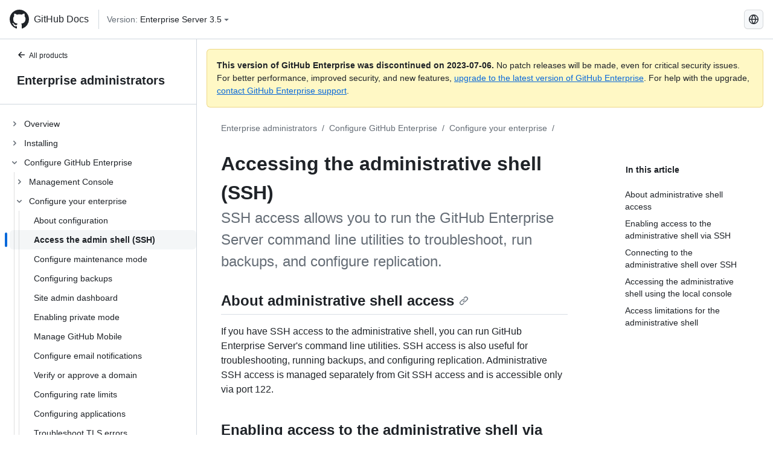

--- FILE ---
content_type: text/html; charset=utf-8
request_url: https://docs.github.com/zh/enterprise-server@3.5/admin/configuration/configuring-your-enterprise/accessing-the-administrative-shell-ssh
body_size: 23411
content:
<!DOCTYPE html><html lang="zh"><head><meta charset="utf-8"><meta name="viewport" content="width=device-width, initial-scale=1"><link rel="alternate icon" type="image/png" href="https://github.github.com/docs-ghes-3.5/assets/cb-600/images/site/favicon.png"><link rel="icon" type="image/svg+xml" href="https://github.github.com/docs-ghes-3.5/assets/cb-803/images/site/favicon.svg"><meta name="google-site-verification" content="c1kuD-K2HIVF635lypcsWPoD4kilo5-jA_wBFyT4uMY"><title>Accessing the administrative shell (SSH) - GitHub Enterprise Server 3.5 Docs</title><meta name="description" content="SSH access allows you to run the GitHub Enterprise Server command line utilities to troubleshoot, run backups, and configure replication."><link rel="alternate" hreflang="en" href="https://docs.github.com/en/enterprise-server@3.5/admin/configuration/configuring-your-enterprise/accessing-the-administrative-shell-ssh"><link rel="alternate" hreflang="zh-Hans" href="https://docs.github.com/zh/enterprise-server@3.5/admin/configuration/configuring-your-enterprise/accessing-the-administrative-shell-ssh"><link rel="alternate" hreflang="es" href="https://docs.github.com/es/enterprise-server@3.5/admin/configuration/configuring-your-enterprise/accessing-the-administrative-shell-ssh"><link rel="alternate" hreflang="pt" href="https://docs.github.com/pt/enterprise-server@3.5/admin/configuration/configuring-your-enterprise/accessing-the-administrative-shell-ssh"><link rel="alternate" hreflang="ru" href="https://docs.github.com/ru/enterprise-server@3.5/admin/configuration/configuring-your-enterprise/accessing-the-administrative-shell-ssh"><link rel="alternate" hreflang="ja" href="https://docs.github.com/ja/enterprise-server@3.5/admin/configuration/configuring-your-enterprise/accessing-the-administrative-shell-ssh"><link rel="alternate" hreflang="fr" href="https://docs.github.com/fr/enterprise-server@3.5/admin/configuration/configuring-your-enterprise/accessing-the-administrative-shell-ssh"><link rel="alternate" hreflang="de" href="https://docs.github.com/de/enterprise-server@3.5/admin/configuration/configuring-your-enterprise/accessing-the-administrative-shell-ssh"><link rel="alternate" hreflang="ko" href="https://docs.github.com/ko/enterprise-server@3.5/admin/configuration/configuring-your-enterprise/accessing-the-administrative-shell-ssh"><meta name="keywords" content="Enterprise,Fundamentals,SSH"><meta name="path-language" content="zh"><meta name="path-version" content="enterprise-server@3.5"><meta name="path-product" content="admin"><meta name="path-article" content="admin/configuration/configuring-your-enterprise/accessing-the-administrative-shell-ssh"><meta name="page-type" content="how_to"><meta name="page-document-type" content="article"><meta name="status" content="200"><meta property="og:site_name" content="GitHub Docs"><meta property="og:title" content="Accessing the administrative shell (SSH) - GitHub Enterprise Server 3.5 Docs"><meta property="og:type" content="article"><meta property="og:url" content="http://localhost:4001/zh/enterprise-server@3.5/admin/configuration/configuring-your-enterprise/accessing-the-administrative-shell-ssh"><meta property="og:image" content="https://github.githubassets.com/images/modules/open_graph/github-logo.png"><meta name="next-head-count" content="30"><link rel="preload" href="https://docs.github.com/enterprise-server@3.5/_next/static/css/5ab305379e8627cb.css" as="style"><link rel="stylesheet" href="https://docs.github.com/enterprise-server@3.5/_next/static/css/5ab305379e8627cb.css" data-n-g=""><link rel="preload" href="https://docs.github.com/enterprise-server@3.5/_next/static/css/911ff4fa783d16b8.css" as="style"><link rel="stylesheet" href="https://docs.github.com/enterprise-server@3.5/_next/static/css/911ff4fa783d16b8.css" data-n-p=""><noscript data-n-css=""></noscript><script defer="" nomodule="" src="https://docs.github.com/enterprise-server@3.5/_next/static/chunks/polyfills-c67a75d1b6f99dc8.js"></script><script src="https://docs.github.com/enterprise-server@3.5/_next/static/chunks/webpack-4a3f1487500a4084.js" defer=""></script><script src="https://docs.github.com/enterprise-server@3.5/_next/static/chunks/framework-79bce4a3a540b080.js" defer=""></script><script src="https://docs.github.com/enterprise-server@3.5/_next/static/chunks/main-18ec802d2fbf41ad.js" defer=""></script><script src="https://docs.github.com/enterprise-server@3.5/_next/static/chunks/pages/_app-73482d5f9c01aea4.js" defer=""></script><script src="https://docs.github.com/enterprise-server@3.5/_next/static/chunks/0e226fb0-1edb47f539f8de7c.js" defer=""></script><script src="https://docs.github.com/enterprise-server@3.5/_next/static/chunks/3c6f1f65-ff1ed4b3471fc41c.js" defer=""></script><script src="https://docs.github.com/enterprise-server@3.5/_next/static/chunks/1744-5b12af6d9eb0976e.js" defer=""></script><script src="https://docs.github.com/enterprise-server@3.5/_next/static/chunks/4856-39310aefff80337d.js" defer=""></script><script src="https://docs.github.com/enterprise-server@3.5/_next/static/chunks/1026-bb9e9f84812dce10.js" defer=""></script><script src="https://docs.github.com/enterprise-server@3.5/_next/static/chunks/7813-c17d759b0af117e9.js" defer=""></script><script src="https://docs.github.com/enterprise-server@3.5/_next/static/chunks/2056-4705e1e4593039a8.js" defer=""></script><script src="https://docs.github.com/enterprise-server@3.5/_next/static/chunks/9589-81283b60820a85f5.js" defer=""></script><script src="https://docs.github.com/enterprise-server@3.5/_next/static/chunks/3295-f472cbcda95fdd02.js" defer=""></script><script src="https://docs.github.com/enterprise-server@3.5/_next/static/chunks/pages/%5BversionId%5D/%5BproductId%5D/%5B...restPage%5D-324a6a0af7b4b4ea.js" defer=""></script><script src="https://docs.github.com/enterprise-server@3.5/_next/static/9efL9CCI_-kZjgzYlhgFq/_buildManifest.js" defer=""></script><script src="https://docs.github.com/enterprise-server@3.5/_next/static/9efL9CCI_-kZjgzYlhgFq/_ssgManifest.js" defer=""></script><style data-styled="" data-styled-version="5.3.5">.hEnzeY{border-radius:6px;border:1px solid;border-color:transparent;font-family:inherit;font-weight:500;font-size:14px;cursor:pointer;-webkit-appearance:none;-moz-appearance:none;appearance:none;-webkit-user-select:none;-moz-user-select:none;-ms-user-select:none;user-select:none;-webkit-text-decoration:none;text-decoration:none;text-align:center;display:-webkit-box;display:-webkit-flex;display:-ms-flexbox;display:flex;-webkit-align-items:center;-webkit-box-align:center;-ms-flex-align:center;align-items:center;-webkit-box-pack:justify;-webkit-justify-content:space-between;-ms-flex-pack:justify;justify-content:space-between;height:32px;padding:0 12px;gap:8px;min-width:-webkit-max-content;min-width:-moz-max-content;min-width:max-content;-webkit-transition:80ms cubic-bezier(0.65,0,0.35,1);transition:80ms cubic-bezier(0.65,0,0.35,1);-webkit-transition-property:color,fill,background-color,border-color;transition-property:color,fill,background-color,border-color;color:#0969da;background-color:transparent;box-shadow:none;}/*!sc*/
.hEnzeY:focus:not(:disabled){box-shadow:none;outline:2px solid #0969da;outline-offset:-2px;}/*!sc*/
.hEnzeY:focus:not(:disabled):not(:focus-visible){outline:solid 1px transparent;}/*!sc*/
.hEnzeY:focus-visible:not(:disabled){box-shadow:none;outline:2px solid #0969da;outline-offset:-2px;}/*!sc*/
.hEnzeY[href]{display:-webkit-inline-box;display:-webkit-inline-flex;display:-ms-inline-flexbox;display:inline-flex;}/*!sc*/
.hEnzeY[href]:hover{-webkit-text-decoration:none;text-decoration:none;}/*!sc*/
.hEnzeY:hover{-webkit-transition-duration:80ms;transition-duration:80ms;}/*!sc*/
.hEnzeY:active{-webkit-transition:none;transition:none;}/*!sc*/
.hEnzeY:disabled{cursor:not-allowed;box-shadow:none;color:#8c959f;}/*!sc*/
.hEnzeY:disabled [data-component=ButtonCounter]{color:inherit;}/*!sc*/
@media (forced-colors:active){.hEnzeY:focus{outline:solid 1px transparent;}}/*!sc*/
.hEnzeY [data-component=ButtonCounter]{font-size:14px;}/*!sc*/
.hEnzeY[data-component=IconButton]{display:inline-grid;padding:unset;place-content:center;width:32px;min-width:unset;}/*!sc*/
.hEnzeY[data-size="small"]{padding:0 8px;height:28px;gap:4px;font-size:12px;}/*!sc*/
.hEnzeY[data-size="small"] [data-component="text"]{line-height:calc(20 / 12);}/*!sc*/
.hEnzeY[data-size="small"] [data-component=ButtonCounter]{font-size:12px;}/*!sc*/
.hEnzeY[data-size="small"] [data-component="buttonContent"] > :not(:last-child){margin-right:4px;}/*!sc*/
.hEnzeY[data-size="small"][data-component=IconButton]{width:28px;padding:unset;}/*!sc*/
.hEnzeY[data-size="large"]{padding:0 16px;height:40px;gap:8px;}/*!sc*/
.hEnzeY[data-size="large"] [data-component="buttonContent"] > :not(:last-child){margin-right:8px;}/*!sc*/
.hEnzeY[data-size="large"][data-component=IconButton]{width:40px;padding:unset;}/*!sc*/
.hEnzeY[data-block="block"]{width:100%;}/*!sc*/
.hEnzeY [data-component="leadingVisual"]{grid-area:leadingVisual;color:#656d76;}/*!sc*/
.hEnzeY [data-component="text"]{grid-area:text;line-height:calc(20/14);white-space:nowrap;}/*!sc*/
.hEnzeY [data-component="trailingVisual"]{grid-area:trailingVisual;}/*!sc*/
.hEnzeY [data-component="trailingAction"]{margin-right:-4px;color:#656d76;}/*!sc*/
.hEnzeY [data-component="buttonContent"]{-webkit-flex:1 0 auto;-ms-flex:1 0 auto;flex:1 0 auto;display:grid;grid-template-areas:"leadingVisual text trailingVisual";grid-template-columns:min-content minmax(0,auto) min-content;-webkit-align-items:center;-webkit-box-align:center;-ms-flex-align:center;align-items:center;-webkit-align-content:center;-ms-flex-line-pack:center;align-content:center;}/*!sc*/
.hEnzeY [data-component="buttonContent"] > :not(:last-child){margin-right:8px;}/*!sc*/
.hEnzeY:hover:not([disabled]){background-color:#f3f4f6;}/*!sc*/
.hEnzeY:active:not([disabled]){background-color:hsla(220,14%,94%,1);}/*!sc*/
.hEnzeY[aria-expanded=true]{background-color:hsla(220,14%,94%,1);}/*!sc*/
.hEnzeY[data-component="IconButton"][data-no-visuals]{color:#656d76;}/*!sc*/
.hEnzeY[data-no-visuals]{color:#0969da;}/*!sc*/
.hEnzeY:has([data-component="ButtonCounter"]){color:#0969da;}/*!sc*/
.hEnzeY:disabled[data-no-visuals]{color:#8c959f;}/*!sc*/
.hEnzeY:disabled[data-no-visuals] [data-component=ButtonCounter]{color:inherit;}/*!sc*/
.hEnzeY{color:var(--color-fg-default);width:100%;display:-webkit-box;display:-webkit-flex;display:-ms-flexbox;display:flex;-webkit-box-pack:justify;-webkit-justify-content:space-between;-ms-flex-pack:justify;justify-content:space-between;}/*!sc*/
.kxEppg{border-radius:6px;border:1px solid;border-color:rgba(31,35,40,0.15);font-family:inherit;font-weight:500;font-size:14px;cursor:pointer;-webkit-appearance:none;-moz-appearance:none;appearance:none;-webkit-user-select:none;-moz-user-select:none;-ms-user-select:none;user-select:none;-webkit-text-decoration:none;text-decoration:none;text-align:center;display:-webkit-box;display:-webkit-flex;display:-ms-flexbox;display:flex;-webkit-align-items:center;-webkit-box-align:center;-ms-flex-align:center;align-items:center;-webkit-box-pack:justify;-webkit-justify-content:space-between;-ms-flex-pack:justify;justify-content:space-between;height:32px;padding:0 12px;gap:8px;min-width:-webkit-max-content;min-width:-moz-max-content;min-width:max-content;-webkit-transition:80ms cubic-bezier(0.65,0,0.35,1);transition:80ms cubic-bezier(0.65,0,0.35,1);-webkit-transition-property:color,fill,background-color,border-color;transition-property:color,fill,background-color,border-color;color:#24292f;background-color:#f6f8fa;box-shadow:0 1px 0 rgba(31,35,40,0.04),inset 0 1px 0 rgba(255,255,255,0.25);}/*!sc*/
.kxEppg:focus:not(:disabled){box-shadow:none;outline:2px solid #0969da;outline-offset:-2px;}/*!sc*/
.kxEppg:focus:not(:disabled):not(:focus-visible){outline:solid 1px transparent;}/*!sc*/
.kxEppg:focus-visible:not(:disabled){box-shadow:none;outline:2px solid #0969da;outline-offset:-2px;}/*!sc*/
.kxEppg[href]{display:-webkit-inline-box;display:-webkit-inline-flex;display:-ms-inline-flexbox;display:inline-flex;}/*!sc*/
.kxEppg[href]:hover{-webkit-text-decoration:none;text-decoration:none;}/*!sc*/
.kxEppg:hover{-webkit-transition-duration:80ms;transition-duration:80ms;}/*!sc*/
.kxEppg:active{-webkit-transition:none;transition:none;}/*!sc*/
.kxEppg:disabled{cursor:not-allowed;box-shadow:none;color:#8c959f;}/*!sc*/
.kxEppg:disabled [data-component=ButtonCounter]{color:inherit;}/*!sc*/
@media (forced-colors:active){.kxEppg:focus{outline:solid 1px transparent;}}/*!sc*/
.kxEppg [data-component=ButtonCounter]{font-size:14px;}/*!sc*/
.kxEppg[data-component=IconButton]{display:inline-grid;padding:unset;place-content:center;width:32px;min-width:unset;}/*!sc*/
.kxEppg[data-size="small"]{padding:0 8px;height:28px;gap:4px;font-size:12px;}/*!sc*/
.kxEppg[data-size="small"] [data-component="text"]{line-height:calc(20 / 12);}/*!sc*/
.kxEppg[data-size="small"] [data-component=ButtonCounter]{font-size:12px;}/*!sc*/
.kxEppg[data-size="small"] [data-component="buttonContent"] > :not(:last-child){margin-right:4px;}/*!sc*/
.kxEppg[data-size="small"][data-component=IconButton]{width:28px;padding:unset;}/*!sc*/
.kxEppg[data-size="large"]{padding:0 16px;height:40px;gap:8px;}/*!sc*/
.kxEppg[data-size="large"] [data-component="buttonContent"] > :not(:last-child){margin-right:8px;}/*!sc*/
.kxEppg[data-size="large"][data-component=IconButton]{width:40px;padding:unset;}/*!sc*/
.kxEppg[data-block="block"]{width:100%;}/*!sc*/
.kxEppg [data-component="leadingVisual"]{grid-area:leadingVisual;}/*!sc*/
.kxEppg [data-component="text"]{grid-area:text;line-height:calc(20/14);white-space:nowrap;}/*!sc*/
.kxEppg [data-component="trailingVisual"]{grid-area:trailingVisual;}/*!sc*/
.kxEppg [data-component="trailingAction"]{margin-right:-4px;}/*!sc*/
.kxEppg [data-component="buttonContent"]{-webkit-flex:1 0 auto;-ms-flex:1 0 auto;flex:1 0 auto;display:grid;grid-template-areas:"leadingVisual text trailingVisual";grid-template-columns:min-content minmax(0,auto) min-content;-webkit-align-items:center;-webkit-box-align:center;-ms-flex-align:center;align-items:center;-webkit-align-content:center;-ms-flex-line-pack:center;align-content:center;}/*!sc*/
.kxEppg [data-component="buttonContent"] > :not(:last-child){margin-right:8px;}/*!sc*/
.kxEppg:hover:not([disabled]){background-color:#f3f4f6;border-color:rgba(31,35,40,0.15);}/*!sc*/
.kxEppg:active:not([disabled]){background-color:hsla(220,14%,93%,1);border-color:rgba(31,35,40,0.15);}/*!sc*/
.kxEppg[aria-expanded=true]{background-color:hsla(220,14%,93%,1);border-color:rgba(31,35,40,0.15);}/*!sc*/
.kxEppg[data-no-visuals="true"]{border-top-left-radius:unset;border-bottom-left-radius:unset;}/*!sc*/
.htnqST{border-radius:6px;border:1px solid;border-color:rgba(31,35,40,0.15);font-family:inherit;font-weight:500;font-size:14px;cursor:pointer;-webkit-appearance:none;-moz-appearance:none;appearance:none;-webkit-user-select:none;-moz-user-select:none;-ms-user-select:none;user-select:none;-webkit-text-decoration:none;text-decoration:none;text-align:center;display:-webkit-box;display:-webkit-flex;display:-ms-flexbox;display:flex;-webkit-align-items:center;-webkit-box-align:center;-ms-flex-align:center;align-items:center;-webkit-box-pack:justify;-webkit-justify-content:space-between;-ms-flex-pack:justify;justify-content:space-between;height:32px;padding:0 12px;gap:8px;min-width:-webkit-max-content;min-width:-moz-max-content;min-width:max-content;-webkit-transition:80ms cubic-bezier(0.65,0,0.35,1);transition:80ms cubic-bezier(0.65,0,0.35,1);-webkit-transition-property:color,fill,background-color,border-color;transition-property:color,fill,background-color,border-color;color:#24292f;background-color:#f6f8fa;box-shadow:0 1px 0 rgba(31,35,40,0.04),inset 0 1px 0 rgba(255,255,255,0.25);}/*!sc*/
.htnqST:focus:not(:disabled){box-shadow:none;outline:2px solid #0969da;outline-offset:-2px;}/*!sc*/
.htnqST:focus:not(:disabled):not(:focus-visible){outline:solid 1px transparent;}/*!sc*/
.htnqST:focus-visible:not(:disabled){box-shadow:none;outline:2px solid #0969da;outline-offset:-2px;}/*!sc*/
.htnqST[href]{display:-webkit-inline-box;display:-webkit-inline-flex;display:-ms-inline-flexbox;display:inline-flex;}/*!sc*/
.htnqST[href]:hover{-webkit-text-decoration:none;text-decoration:none;}/*!sc*/
.htnqST:hover{-webkit-transition-duration:80ms;transition-duration:80ms;}/*!sc*/
.htnqST:active{-webkit-transition:none;transition:none;}/*!sc*/
.htnqST:disabled{cursor:not-allowed;box-shadow:none;color:#8c959f;}/*!sc*/
.htnqST:disabled [data-component=ButtonCounter]{color:inherit;}/*!sc*/
@media (forced-colors:active){.htnqST:focus{outline:solid 1px transparent;}}/*!sc*/
.htnqST [data-component=ButtonCounter]{font-size:14px;}/*!sc*/
.htnqST[data-component=IconButton]{display:inline-grid;padding:unset;place-content:center;width:32px;min-width:unset;}/*!sc*/
.htnqST[data-size="small"]{padding:0 8px;height:28px;gap:4px;font-size:12px;}/*!sc*/
.htnqST[data-size="small"] [data-component="text"]{line-height:calc(20 / 12);}/*!sc*/
.htnqST[data-size="small"] [data-component=ButtonCounter]{font-size:12px;}/*!sc*/
.htnqST[data-size="small"] [data-component="buttonContent"] > :not(:last-child){margin-right:4px;}/*!sc*/
.htnqST[data-size="small"][data-component=IconButton]{width:28px;padding:unset;}/*!sc*/
.htnqST[data-size="large"]{padding:0 16px;height:40px;gap:8px;}/*!sc*/
.htnqST[data-size="large"] [data-component="buttonContent"] > :not(:last-child){margin-right:8px;}/*!sc*/
.htnqST[data-size="large"][data-component=IconButton]{width:40px;padding:unset;}/*!sc*/
.htnqST[data-block="block"]{width:100%;}/*!sc*/
.htnqST [data-component="leadingVisual"]{grid-area:leadingVisual;}/*!sc*/
.htnqST [data-component="text"]{grid-area:text;line-height:calc(20/14);white-space:nowrap;}/*!sc*/
.htnqST [data-component="trailingVisual"]{grid-area:trailingVisual;}/*!sc*/
.htnqST [data-component="trailingAction"]{margin-right:-4px;}/*!sc*/
.htnqST [data-component="buttonContent"]{-webkit-flex:1 0 auto;-ms-flex:1 0 auto;flex:1 0 auto;display:grid;grid-template-areas:"leadingVisual text trailingVisual";grid-template-columns:min-content minmax(0,auto) min-content;-webkit-align-items:center;-webkit-box-align:center;-ms-flex-align:center;align-items:center;-webkit-align-content:center;-ms-flex-line-pack:center;align-content:center;}/*!sc*/
.htnqST [data-component="buttonContent"] > :not(:last-child){margin-right:8px;}/*!sc*/
.htnqST:hover:not([disabled]){background-color:#f3f4f6;border-color:rgba(31,35,40,0.15);}/*!sc*/
.htnqST:active:not([disabled]){background-color:hsla(220,14%,93%,1);border-color:rgba(31,35,40,0.15);}/*!sc*/
.htnqST[aria-expanded=true]{background-color:hsla(220,14%,93%,1);border-color:rgba(31,35,40,0.15);}/*!sc*/
.hjBHGN{border-radius:6px;border:1px solid;border-color:rgba(31,35,40,0.15);font-family:inherit;font-weight:500;font-size:14px;cursor:pointer;-webkit-appearance:none;-moz-appearance:none;appearance:none;-webkit-user-select:none;-moz-user-select:none;-ms-user-select:none;user-select:none;-webkit-text-decoration:none;text-decoration:none;text-align:center;display:-webkit-box;display:-webkit-flex;display:-ms-flexbox;display:flex;-webkit-align-items:center;-webkit-box-align:center;-ms-flex-align:center;align-items:center;-webkit-box-pack:justify;-webkit-justify-content:space-between;-ms-flex-pack:justify;justify-content:space-between;height:32px;padding:0 12px;gap:8px;min-width:-webkit-max-content;min-width:-moz-max-content;min-width:max-content;-webkit-transition:80ms cubic-bezier(0.65,0,0.35,1);transition:80ms cubic-bezier(0.65,0,0.35,1);-webkit-transition-property:color,fill,background-color,border-color;transition-property:color,fill,background-color,border-color;color:#24292f;background-color:#f6f8fa;box-shadow:0 1px 0 rgba(31,35,40,0.04),inset 0 1px 0 rgba(255,255,255,0.25);}/*!sc*/
.hjBHGN:focus:not(:disabled){box-shadow:none;outline:2px solid #0969da;outline-offset:-2px;}/*!sc*/
.hjBHGN:focus:not(:disabled):not(:focus-visible){outline:solid 1px transparent;}/*!sc*/
.hjBHGN:focus-visible:not(:disabled){box-shadow:none;outline:2px solid #0969da;outline-offset:-2px;}/*!sc*/
.hjBHGN[href]{display:-webkit-inline-box;display:-webkit-inline-flex;display:-ms-inline-flexbox;display:inline-flex;}/*!sc*/
.hjBHGN[href]:hover{-webkit-text-decoration:none;text-decoration:none;}/*!sc*/
.hjBHGN:hover{-webkit-transition-duration:80ms;transition-duration:80ms;}/*!sc*/
.hjBHGN:active{-webkit-transition:none;transition:none;}/*!sc*/
.hjBHGN:disabled{cursor:not-allowed;box-shadow:none;color:#8c959f;}/*!sc*/
.hjBHGN:disabled [data-component=ButtonCounter]{color:inherit;}/*!sc*/
@media (forced-colors:active){.hjBHGN:focus{outline:solid 1px transparent;}}/*!sc*/
.hjBHGN [data-component=ButtonCounter]{font-size:14px;}/*!sc*/
.hjBHGN[data-component=IconButton]{display:inline-grid;padding:unset;place-content:center;width:32px;min-width:unset;}/*!sc*/
.hjBHGN[data-size="small"]{padding:0 8px;height:28px;gap:4px;font-size:12px;}/*!sc*/
.hjBHGN[data-size="small"] [data-component="text"]{line-height:calc(20 / 12);}/*!sc*/
.hjBHGN[data-size="small"] [data-component=ButtonCounter]{font-size:12px;}/*!sc*/
.hjBHGN[data-size="small"] [data-component="buttonContent"] > :not(:last-child){margin-right:4px;}/*!sc*/
.hjBHGN[data-size="small"][data-component=IconButton]{width:28px;padding:unset;}/*!sc*/
.hjBHGN[data-size="large"]{padding:0 16px;height:40px;gap:8px;}/*!sc*/
.hjBHGN[data-size="large"] [data-component="buttonContent"] > :not(:last-child){margin-right:8px;}/*!sc*/
.hjBHGN[data-size="large"][data-component=IconButton]{width:40px;padding:unset;}/*!sc*/
.hjBHGN[data-block="block"]{width:100%;}/*!sc*/
.hjBHGN [data-component="leadingVisual"]{grid-area:leadingVisual;}/*!sc*/
.hjBHGN [data-component="text"]{grid-area:text;line-height:calc(20/14);white-space:nowrap;}/*!sc*/
.hjBHGN [data-component="trailingVisual"]{grid-area:trailingVisual;}/*!sc*/
.hjBHGN [data-component="trailingAction"]{margin-right:-4px;}/*!sc*/
.hjBHGN [data-component="buttonContent"]{-webkit-flex:1 0 auto;-ms-flex:1 0 auto;flex:1 0 auto;display:grid;grid-template-areas:"leadingVisual text trailingVisual";grid-template-columns:min-content minmax(0,auto) min-content;-webkit-align-items:center;-webkit-box-align:center;-ms-flex-align:center;align-items:center;-webkit-align-content:center;-ms-flex-line-pack:center;align-content:center;}/*!sc*/
.hjBHGN [data-component="buttonContent"] > :not(:last-child){margin-right:8px;}/*!sc*/
.hjBHGN:hover:not([disabled]){background-color:#f3f4f6;border-color:rgba(31,35,40,0.15);}/*!sc*/
.hjBHGN:active:not([disabled]){background-color:hsla(220,14%,93%,1);border-color:rgba(31,35,40,0.15);}/*!sc*/
.hjBHGN[aria-expanded=true]{background-color:hsla(220,14%,93%,1);border-color:rgba(31,35,40,0.15);}/*!sc*/
.hjBHGN[data-no-visuals="true"]{display:none;}/*!sc*/
.fIjrgl{border-radius:6px;border:1px solid;border-color:rgba(31,35,40,0.15);font-family:inherit;font-weight:500;font-size:14px;cursor:pointer;-webkit-appearance:none;-moz-appearance:none;appearance:none;-webkit-user-select:none;-moz-user-select:none;-ms-user-select:none;user-select:none;-webkit-text-decoration:none;text-decoration:none;text-align:center;display:-webkit-box;display:-webkit-flex;display:-ms-flexbox;display:flex;-webkit-align-items:center;-webkit-box-align:center;-ms-flex-align:center;align-items:center;-webkit-box-pack:justify;-webkit-justify-content:space-between;-ms-flex-pack:justify;justify-content:space-between;height:32px;padding:0 12px;gap:8px;min-width:-webkit-max-content;min-width:-moz-max-content;min-width:max-content;-webkit-transition:80ms cubic-bezier(0.65,0,0.35,1);transition:80ms cubic-bezier(0.65,0,0.35,1);-webkit-transition-property:color,fill,background-color,border-color;transition-property:color,fill,background-color,border-color;color:#24292f;background-color:#f6f8fa;box-shadow:0 1px 0 rgba(31,35,40,0.04),inset 0 1px 0 rgba(255,255,255,0.25);}/*!sc*/
.fIjrgl:focus:not(:disabled){box-shadow:none;outline:2px solid #0969da;outline-offset:-2px;}/*!sc*/
.fIjrgl:focus:not(:disabled):not(:focus-visible){outline:solid 1px transparent;}/*!sc*/
.fIjrgl:focus-visible:not(:disabled){box-shadow:none;outline:2px solid #0969da;outline-offset:-2px;}/*!sc*/
.fIjrgl[href]{display:-webkit-inline-box;display:-webkit-inline-flex;display:-ms-inline-flexbox;display:inline-flex;}/*!sc*/
.fIjrgl[href]:hover{-webkit-text-decoration:none;text-decoration:none;}/*!sc*/
.fIjrgl:hover{-webkit-transition-duration:80ms;transition-duration:80ms;}/*!sc*/
.fIjrgl:active{-webkit-transition:none;transition:none;}/*!sc*/
.fIjrgl:disabled{cursor:not-allowed;box-shadow:none;color:#8c959f;}/*!sc*/
.fIjrgl:disabled [data-component=ButtonCounter]{color:inherit;}/*!sc*/
@media (forced-colors:active){.fIjrgl:focus{outline:solid 1px transparent;}}/*!sc*/
.fIjrgl [data-component=ButtonCounter]{font-size:14px;}/*!sc*/
.fIjrgl[data-component=IconButton]{display:inline-grid;padding:unset;place-content:center;width:32px;min-width:unset;}/*!sc*/
.fIjrgl[data-size="small"]{padding:0 8px;height:28px;gap:4px;font-size:12px;}/*!sc*/
.fIjrgl[data-size="small"] [data-component="text"]{line-height:calc(20 / 12);}/*!sc*/
.fIjrgl[data-size="small"] [data-component=ButtonCounter]{font-size:12px;}/*!sc*/
.fIjrgl[data-size="small"] [data-component="buttonContent"] > :not(:last-child){margin-right:4px;}/*!sc*/
.fIjrgl[data-size="small"][data-component=IconButton]{width:28px;padding:unset;}/*!sc*/
.fIjrgl[data-size="large"]{padding:0 16px;height:40px;gap:8px;}/*!sc*/
.fIjrgl[data-size="large"] [data-component="buttonContent"] > :not(:last-child){margin-right:8px;}/*!sc*/
.fIjrgl[data-size="large"][data-component=IconButton]{width:40px;padding:unset;}/*!sc*/
.fIjrgl[data-block="block"]{width:100%;}/*!sc*/
.fIjrgl [data-component="leadingVisual"]{grid-area:leadingVisual;}/*!sc*/
.fIjrgl [data-component="text"]{grid-area:text;line-height:calc(20/14);white-space:nowrap;}/*!sc*/
.fIjrgl [data-component="trailingVisual"]{grid-area:trailingVisual;}/*!sc*/
.fIjrgl [data-component="trailingAction"]{margin-right:-4px;}/*!sc*/
.fIjrgl [data-component="buttonContent"]{-webkit-flex:1 0 auto;-ms-flex:1 0 auto;flex:1 0 auto;display:grid;grid-template-areas:"leadingVisual text trailingVisual";grid-template-columns:min-content minmax(0,auto) min-content;-webkit-align-items:center;-webkit-box-align:center;-ms-flex-align:center;align-items:center;-webkit-align-content:center;-ms-flex-line-pack:center;align-content:center;}/*!sc*/
.fIjrgl [data-component="buttonContent"] > :not(:last-child){margin-right:8px;}/*!sc*/
.fIjrgl:hover:not([disabled]){background-color:#f3f4f6;border-color:rgba(31,35,40,0.15);}/*!sc*/
.fIjrgl:active:not([disabled]){background-color:hsla(220,14%,93%,1);border-color:rgba(31,35,40,0.15);}/*!sc*/
.fIjrgl[aria-expanded=true]{background-color:hsla(220,14%,93%,1);border-color:rgba(31,35,40,0.15);}/*!sc*/
.fIjrgl[data-no-visuals="true"]{margin-left:16px;}/*!sc*/
@media (min-width:768px){.fIjrgl[data-no-visuals="true"]{margin-left:0;}}/*!sc*/
@media (min-width:1012px){.fIjrgl[data-no-visuals="true"]{display:none;}}/*!sc*/
.leUIAI{border-radius:6px;border:1px solid;border-color:transparent;font-family:inherit;font-weight:500;font-size:14px;cursor:pointer;-webkit-appearance:none;-moz-appearance:none;appearance:none;-webkit-user-select:none;-moz-user-select:none;-ms-user-select:none;user-select:none;-webkit-text-decoration:none;text-decoration:none;text-align:center;display:-webkit-box;display:-webkit-flex;display:-ms-flexbox;display:flex;-webkit-align-items:center;-webkit-box-align:center;-ms-flex-align:center;align-items:center;-webkit-box-pack:justify;-webkit-justify-content:space-between;-ms-flex-pack:justify;justify-content:space-between;height:32px;padding:0 12px;gap:8px;min-width:-webkit-max-content;min-width:-moz-max-content;min-width:max-content;-webkit-transition:80ms cubic-bezier(0.65,0,0.35,1);transition:80ms cubic-bezier(0.65,0,0.35,1);-webkit-transition-property:color,fill,background-color,border-color;transition-property:color,fill,background-color,border-color;color:#0969da;background-color:transparent;box-shadow:none;}/*!sc*/
.leUIAI:focus:not(:disabled){box-shadow:none;outline:2px solid #0969da;outline-offset:-2px;}/*!sc*/
.leUIAI:focus:not(:disabled):not(:focus-visible){outline:solid 1px transparent;}/*!sc*/
.leUIAI:focus-visible:not(:disabled){box-shadow:none;outline:2px solid #0969da;outline-offset:-2px;}/*!sc*/
.leUIAI[href]{display:-webkit-inline-box;display:-webkit-inline-flex;display:-ms-inline-flexbox;display:inline-flex;}/*!sc*/
.leUIAI[href]:hover{-webkit-text-decoration:none;text-decoration:none;}/*!sc*/
.leUIAI:hover{-webkit-transition-duration:80ms;transition-duration:80ms;}/*!sc*/
.leUIAI:active{-webkit-transition:none;transition:none;}/*!sc*/
.leUIAI:disabled{cursor:not-allowed;box-shadow:none;color:#8c959f;}/*!sc*/
.leUIAI:disabled [data-component=ButtonCounter]{color:inherit;}/*!sc*/
@media (forced-colors:active){.leUIAI:focus{outline:solid 1px transparent;}}/*!sc*/
.leUIAI [data-component=ButtonCounter]{font-size:14px;}/*!sc*/
.leUIAI[data-component=IconButton]{display:inline-grid;padding:unset;place-content:center;width:32px;min-width:unset;}/*!sc*/
.leUIAI[data-size="small"]{padding:0 8px;height:28px;gap:4px;font-size:12px;}/*!sc*/
.leUIAI[data-size="small"] [data-component="text"]{line-height:calc(20 / 12);}/*!sc*/
.leUIAI[data-size="small"] [data-component=ButtonCounter]{font-size:12px;}/*!sc*/
.leUIAI[data-size="small"] [data-component="buttonContent"] > :not(:last-child){margin-right:4px;}/*!sc*/
.leUIAI[data-size="small"][data-component=IconButton]{width:28px;padding:unset;}/*!sc*/
.leUIAI[data-size="large"]{padding:0 16px;height:40px;gap:8px;}/*!sc*/
.leUIAI[data-size="large"] [data-component="buttonContent"] > :not(:last-child){margin-right:8px;}/*!sc*/
.leUIAI[data-size="large"][data-component=IconButton]{width:40px;padding:unset;}/*!sc*/
.leUIAI[data-block="block"]{width:100%;}/*!sc*/
.leUIAI [data-component="leadingVisual"]{grid-area:leadingVisual;color:#656d76;}/*!sc*/
.leUIAI [data-component="text"]{grid-area:text;line-height:calc(20/14);white-space:nowrap;}/*!sc*/
.leUIAI [data-component="trailingVisual"]{grid-area:trailingVisual;}/*!sc*/
.leUIAI [data-component="trailingAction"]{margin-right:-4px;color:#656d76;}/*!sc*/
.leUIAI [data-component="buttonContent"]{-webkit-flex:1 0 auto;-ms-flex:1 0 auto;flex:1 0 auto;display:grid;grid-template-areas:"leadingVisual text trailingVisual";grid-template-columns:min-content minmax(0,auto) min-content;-webkit-align-items:center;-webkit-box-align:center;-ms-flex-align:center;align-items:center;-webkit-align-content:center;-ms-flex-line-pack:center;align-content:center;}/*!sc*/
.leUIAI [data-component="buttonContent"] > :not(:last-child){margin-right:8px;}/*!sc*/
.leUIAI:hover:not([disabled]){background-color:#f3f4f6;}/*!sc*/
.leUIAI:active:not([disabled]){background-color:hsla(220,14%,94%,1);}/*!sc*/
.leUIAI[aria-expanded=true]{background-color:hsla(220,14%,94%,1);}/*!sc*/
.leUIAI[data-component="IconButton"][data-no-visuals]{color:#656d76;}/*!sc*/
.leUIAI[data-no-visuals]{color:#0969da;}/*!sc*/
.leUIAI:has([data-component="ButtonCounter"]){color:#0969da;}/*!sc*/
.leUIAI:disabled[data-no-visuals]{color:#8c959f;}/*!sc*/
.leUIAI:disabled[data-no-visuals] [data-component=ButtonCounter]{color:inherit;}/*!sc*/
data-styled.g3[id="types__StyledButton-sc-ws60qy-0"]{content:"hEnzeY,kxEppg,htnqST,hjBHGN,fIjrgl,leUIAI,"}/*!sc*/
.cEhRXB{-webkit-box-pack:center;-webkit-justify-content:center;-ms-flex-pack:center;justify-content:center;}/*!sc*/
.dmdEgz{display:-webkit-box;display:-webkit-flex;display:-ms-flexbox;display:flex;pointer-events:none;}/*!sc*/
.eQiQea{grid-area:topper;}/*!sc*/
.giVcWX{-webkit-align-self:flex-start;-ms-flex-item-align:start;align-self:flex-start;grid-area:sidebar;}/*!sc*/
.hROlum{display:-webkit-box;display:-webkit-flex;display:-ms-flexbox;display:flex;-webkit-flex-direction:column;-ms-flex-direction:column;flex-direction:column;-webkit-box-flex:1;-webkit-flex-grow:1;-ms-flex-positive:1;flex-grow:1;min-width:0;}/*!sc*/
.iGPchh{-webkit-box-flex:1;-webkit-flex-grow:1;-ms-flex-positive:1;flex-grow:1;font-weight:400;}/*!sc*/
.ijSsTo{grid-area:intro;}/*!sc*/
.kohLxz{grid-area:content;}/*!sc*/
data-styled.g4[id="Box-sc-g0xbh4-0"]{content:"cEhRXB,dmdEgz,eQiQea,giVcWX,hROlum,iGPchh,ijSsTo,kohLxz,"}/*!sc*/
.iNUWLn{position:absolute;width:1px;height:1px;padding:0;margin:-1px;overflow:hidden;-webkit-clip:rect(0,0,0,0);clip:rect(0,0,0,0);white-space:nowrap;border-width:0;}/*!sc*/
data-styled.g5[id="_VisuallyHidden__VisuallyHidden-sc-11jhm7a-0"]{content:"iNUWLn,"}/*!sc*/
.hgjakc{margin:0;padding-inline-start:0;padding-top:8px;padding-bottom:8px;}/*!sc*/
data-styled.g23[id="List__ListBox-sc-1x7olzq-0"]{content:"hgjakc,"}/*!sc*/
.eKA-dQw{position:relative;display:-webkit-box;display:-webkit-flex;display:-ms-flexbox;display:flex;padding-left:0;padding-right:0;font-size:14px;padding-top:0;padding-bottom:0;line-height:20px;min-height:5px;margin-left:8px;margin-right:8px;border-radius:6px;-webkit-transition:background 33.333ms linear;transition:background 33.333ms linear;color:#1F2328;cursor:pointer;-webkit-appearance:none;-moz-appearance:none;appearance:none;background:unset;border:unset;width:calc(100% - 16px);font-family:unset;text-align:unset;margin-top:unset;margin-bottom:unset;}/*!sc*/
.eKA-dQw[aria-disabled]{cursor:not-allowed;}/*!sc*/
@media (hover:hover) and (pointer:fine){.eKA-dQw:hover:not([aria-disabled]){background-color:rgba(208,215,222,0.32);color:#1F2328;}.eKA-dQw:focus-visible,.eKA-dQw > a:focus-visible{outline:none;border:2 solid;box-shadow:0 0 0 2px #0969da;}.eKA-dQw:active:not([aria-disabled]){background-color:rgba(208,215,222,0.48);color:#1F2328;}}/*!sc*/
@media (forced-colors:active){.eKA-dQw:focus{outline:solid 1px transparent !important;}}/*!sc*/
.eKA-dQw [data-component="ActionList.Item--DividerContainer"]{position:relative;}/*!sc*/
.eKA-dQw [data-component="ActionList.Item--DividerContainer"]::before{content:" ";display:block;position:absolute;width:100%;top:-7px;border:0 solid;border-top-width:0;border-color:var(--divider-color,transparent);}/*!sc*/
.eKA-dQw:not(:first-of-type){--divider-color:rgba(208,215,222,0.48);}/*!sc*/
[data-component="ActionList.Divider"] + .Item__LiBox-sc-yeql7o-0{--divider-color:transparent !important;}/*!sc*/
.eKA-dQw:hover:not([aria-disabled]),.eKA-dQw:focus:not([aria-disabled]),.eKA-dQw[data-focus-visible-added]:not([aria-disabled]){--divider-color:transparent;}/*!sc*/
.eKA-dQw:hover:not([aria-disabled]) + .Item__LiBox-sc-yeql7o-0,.eKA-dQw:focus:not([aria-disabled]) + .eKA-dQw,.eKA-dQw[data-focus-visible-added] + li{--divider-color:transparent;}/*!sc*/
data-styled.g25[id="Item__LiBox-sc-yeql7o-0"]{content:"eKA-dQw,"}/*!sc*/
.gtrdQk{color:#0969da;-webkit-text-decoration:none;text-decoration:none;padding-left:8px;padding-right:8px;padding-top:6px;padding-bottom:6px;display:-webkit-box;display:-webkit-flex;display:-ms-flexbox;display:flex;-webkit-box-flex:1;-webkit-flex-grow:1;-ms-flex-positive:1;flex-grow:1;border-radius:6px;color:inherit;}/*!sc*/
.gtrdQk:hover{-webkit-text-decoration:underline;text-decoration:underline;}/*!sc*/
.gtrdQk:is(button){display:inline-block;padding:0;font-size:inherit;white-space:nowrap;cursor:pointer;-webkit-user-select:none;-moz-user-select:none;-ms-user-select:none;user-select:none;background-color:transparent;border:0;-webkit-appearance:none;-moz-appearance:none;appearance:none;}/*!sc*/
.gtrdQk:hover{color:inherit;-webkit-text-decoration:none;text-decoration:none;}/*!sc*/
data-styled.g26[id="Link__StyledLink-sc-14289xe-0"]{content:"gtrdQk,"}/*!sc*/
.lefLMT{font-size:14px;line-height:20px;color:#1F2328;vertical-align:middle;background-color:#ffffff;border:1px solid #d0d7de;border-radius:6px;outline:none;box-shadow:inset 0 1px 0 rgba(208,215,222,0.2);display:-webkit-inline-box;display:-webkit-inline-flex;display:-ms-inline-flexbox;display:inline-flex;-webkit-align-items:stretch;-webkit-box-align:stretch;-ms-flex-align:stretch;align-items:stretch;min-height:32px;width:100%;height:2rem;-webkit-transition:width 0.3s ease-in-out;transition:width 0.3s ease-in-out;border-bottom-right-radius:unset;border-top-right-radius:unset;border-right:none;}/*!sc*/
.lefLMT input,.lefLMT textarea{cursor:text;}/*!sc*/
.lefLMT select{cursor:pointer;}/*!sc*/
.lefLMT::-webkit-input-placeholder{color:#6e7781;}/*!sc*/
.lefLMT::-moz-placeholder{color:#6e7781;}/*!sc*/
.lefLMT:-ms-input-placeholder{color:#6e7781;}/*!sc*/
.lefLMT::placeholder{color:#6e7781;}/*!sc*/
.lefLMT:focus-within{border-color:#0969da;outline:none;box-shadow:inset 0 0 0 1px #0969da;}/*!sc*/
.lefLMT > textarea{padding:12px;}/*!sc*/
@media (min-width:768px){.lefLMT{font-size:14px;}}/*!sc*/
data-styled.g38[id="_TextInputWrapper__TextInputBaseWrapper-sc-apywy2-0"]{content:"lefLMT,"}/*!sc*/
.Ppdjx{background-repeat:no-repeat;background-position:right 8px center;padding-left:0;padding-right:0;width:100%;height:2rem;-webkit-transition:width 0.3s ease-in-out;transition:width 0.3s ease-in-out;border-bottom-right-radius:unset;border-top-right-radius:unset;border-right:none;}/*!sc*/
.Ppdjx > :not(:last-child){margin-right:8px;}/*!sc*/
.Ppdjx .TextInput-icon,.Ppdjx .TextInput-action{-webkit-align-self:center;-ms-flex-item-align:center;align-self:center;color:#656d76;-webkit-flex-shrink:0;-ms-flex-negative:0;flex-shrink:0;}/*!sc*/
.Ppdjx > input,.Ppdjx > select{padding-left:12px;padding-right:12px;}/*!sc*/
data-styled.g39[id="_TextInputWrapper__TextInputWrapper-sc-apywy2-1"]{content:"Ppdjx,"}/*!sc*/
.cpmhNZ{border:0;font-size:inherit;font-family:inherit;background-color:transparent;-webkit-appearance:none;color:inherit;width:100%;}/*!sc*/
.cpmhNZ:focus{outline:0;}/*!sc*/
data-styled.g56[id="_UnstyledTextInput__UnstyledTextInput-sc-31b2um-0"]{content:"cpmhNZ,"}/*!sc*/
.bLsktp{position:relative;color:#1F2328;padding:16px;border-style:solid;border-width:1px;border-radius:6px;margin-top:0;color:#1F2328;background-color:#fff8c5;border-color:rgba(212,167,44,0.4);}/*!sc*/
.bLsktp p:last-child{margin-bottom:0;}/*!sc*/
.bLsktp svg{margin-right:8px;}/*!sc*/
.bLsktp svg{color:#9a6700;}/*!sc*/
data-styled.g90[id="Flash-sc-hzrzfc-0"]{content:"bLsktp,"}/*!sc*/
.dEMaYP{font-weight:600;font-size:32px;margin:0;font-size:14px;}/*!sc*/
data-styled.g94[id="Heading__StyledHeading-sc-1c1dgg0-0"]{content:"dEMaYP,"}/*!sc*/
.jbMsZa{list-style:none;padding:0;margin:0;}/*!sc*/
.jbMsZa .PRIVATE_TreeView-item{outline:none;}/*!sc*/
.jbMsZa .PRIVATE_TreeView-item:focus-visible > div,.jbMsZa .PRIVATE_TreeView-item.focus-visible > div{box-shadow:inset 0 0 0 2px #0969da;}/*!sc*/
@media (forced-colors:active){.jbMsZa .PRIVATE_TreeView-item:focus-visible > div,.jbMsZa .PRIVATE_TreeView-item.focus-visible > div{outline:2px solid HighlightText;outline-offset:-2;}}/*!sc*/
.jbMsZa .PRIVATE_TreeView-item-container{--level:1;--toggle-width:1rem;position:relative;display:grid;grid-template-columns:calc(calc(var(--level) - 1) * (var(--toggle-width) / 2)) var(--toggle-width) 1fr;grid-template-areas:'spacer toggle content';width:100%;min-height:2rem;font-size:14px;color:#1F2328;border-radius:6px;cursor:pointer;}/*!sc*/
.jbMsZa .PRIVATE_TreeView-item-container:hover{background-color:rgba(208,215,222,0.32);}/*!sc*/
@media (forced-colors:active){.jbMsZa .PRIVATE_TreeView-item-container:hover{outline:2px solid transparent;outline-offset:-2px;}}/*!sc*/
@media (pointer:coarse){.jbMsZa .PRIVATE_TreeView-item-container{--toggle-width:1.5rem;min-height:2.75rem;}}/*!sc*/
.jbMsZa .PRIVATE_TreeView-item-container:has(.PRIVATE_TreeView-item-skeleton):hover{background-color:transparent;cursor:default;}/*!sc*/
@media (forced-colors:active){.jbMsZa .PRIVATE_TreeView-item-container:has(.PRIVATE_TreeView-item-skeleton):hover{outline:none;}}/*!sc*/
.jbMsZa[data-omit-spacer='true'] .PRIVATE_TreeView-item-container{grid-template-columns:0 0 1fr;}/*!sc*/
.jbMsZa .PRIVATE_TreeView-item[aria-current='true'] > .PRIVATE_TreeView-item-container{background-color:rgba(208,215,222,0.24);}/*!sc*/
.jbMsZa .PRIVATE_TreeView-item[aria-current='true'] > .PRIVATE_TreeView-item-container::after{content:'';position:absolute;top:calc(50% - 0.75rem);left:-8px;width:0.25rem;height:1.5rem;background-color:#0969da;border-radius:6px;}/*!sc*/
@media (forced-colors:active){.jbMsZa .PRIVATE_TreeView-item[aria-current='true'] > .PRIVATE_TreeView-item-container::after{background-color:HighlightText;}}/*!sc*/
.jbMsZa .PRIVATE_TreeView-item-toggle{grid-area:toggle;display:-webkit-box;display:-webkit-flex;display:-ms-flexbox;display:flex;-webkit-align-items:center;-webkit-box-align:center;-ms-flex-align:center;align-items:center;-webkit-box-pack:center;-webkit-justify-content:center;-ms-flex-pack:center;justify-content:center;height:100%;color:#656d76;}/*!sc*/
.jbMsZa .PRIVATE_TreeView-item-toggle--hover:hover{background-color:rgba(208,215,222,0.32);}/*!sc*/
.jbMsZa .PRIVATE_TreeView-item-toggle--end{border-top-left-radius:6px;border-bottom-left-radius:6px;}/*!sc*/
.jbMsZa .PRIVATE_TreeView-item-content{grid-area:content;display:-webkit-box;display:-webkit-flex;display:-ms-flexbox;display:flex;-webkit-align-items:center;-webkit-box-align:center;-ms-flex-align:center;align-items:center;height:100%;padding:0 8px;gap:8px;}/*!sc*/
.jbMsZa .PRIVATE_TreeView-item-content-text{-webkit-flex:1 1 auto;-ms-flex:1 1 auto;flex:1 1 auto;width:0;overflow:hidden;white-space:nowrap;text-overflow:ellipsis;}/*!sc*/
.jbMsZa .PRIVATE_TreeView-item-visual{display:-webkit-box;display:-webkit-flex;display:-ms-flexbox;display:flex;color:#656d76;}/*!sc*/
.jbMsZa .PRIVATE_TreeView-item-level-line{width:100%;height:100%;border-right:1px solid;border-color:rgba(31,35,40,0.15);}/*!sc*/
@media (hover:hover){.jbMsZa .PRIVATE_TreeView-item-level-line{border-color:transparent;}.jbMsZa:hover .PRIVATE_TreeView-item-level-line,.jbMsZa:focus-within .PRIVATE_TreeView-item-level-line{border-color:rgba(31,35,40,0.15);}}/*!sc*/
.jbMsZa .PRIVATE_TreeView-directory-icon{display:grid;color:#54aeff;}/*!sc*/
.jbMsZa .PRIVATE_VisuallyHidden{position:absolute;width:1px;height:1px;padding:0;margin:-1px;overflow:hidden;-webkit-clip:rect(0,0,0,0);clip:rect(0,0,0,0);white-space:nowrap;border-width:0;}/*!sc*/
data-styled.g119[id="TreeView__UlBox-sc-4ex6b6-0"]{content:"jbMsZa,"}/*!sc*/
</style></head><body data-color-mode="auto" data-light-theme="light" data-dark-theme="dark"><div id="__next" data-reactroot=""><a href="#main-content" class="sr-only color-bg-accent-emphasis color-fg-on-emphasis">Skip to main content</a><div class="border-bottom d-unset color-border-muted no-print z-3 color-bg-default Header_header__LpzL7"><div></div><header class="color-bg-default p-2 position-sticky top-0 z-1 border-bottom"><div class="d-flex flex-justify-between p-2 flex-items-center flex-wrap" data-testid="desktop-header"><div tabindex="-1" class="Header_logoWithClosedSearch__ZrqpO" id="github-logo"><a rel="" class="d-flex flex-items-center color-fg-default no-underline mr-3" href="/zh"><svg aria-hidden="true" focusable="false" role="img" class="octicon octicon-mark-github" viewBox="0 0 16 16" width="32" height="32" fill="currentColor" style="display:inline-block;user-select:none;vertical-align:text-bottom;overflow:visible"><path d="M8 0c4.42 0 8 3.58 8 8a8.013 8.013 0 0 1-5.45 7.59c-.4.08-.55-.17-.55-.38 0-.27.01-1.13.01-2.2 0-.75-.25-1.23-.54-1.48 1.78-.2 3.65-.88 3.65-3.95 0-.88-.31-1.59-.82-2.15.08-.2.36-1.02-.08-2.12 0 0-.67-.22-2.2.82-.64-.18-1.32-.27-2-.27-.68 0-1.36.09-2 .27-1.53-1.03-2.2-.82-2.2-.82-.44 1.1-.16 1.92-.08 2.12-.51.56-.82 1.28-.82 2.15 0 3.06 1.86 3.75 3.64 3.95-.23.2-.44.55-.51 1.07-.46.21-1.61.55-2.33-.66-.15-.24-.6-.83-1.23-.82-.67.01-.27.38.01.53.34.19.73.9.82 1.13.16.45.68 1.31 2.69.94 0 .67.01 1.3.01 1.49 0 .21-.15.45-.55.38A7.995 7.995 0 0 1 0 8c0-4.42 3.58-8 8-8Z"></path></svg><span class="h4 text-semibold ml-2">GitHub Docs</span></a><div class="hide-sm border-left"><div data-testid="version-picker"><button type="button" aria-label="Select GitHub product version: current version is enterprise-server@3.5" id="react-aria-1" aria-haspopup="true" tabindex="0" class="types__StyledButton-sc-ws60qy-0 hEnzeY"><span data-component="buttonContent" class="Box-sc-g0xbh4-0 cEhRXB"><span data-component="text"><span class="color-fg-muted text-normal">Version: </span><span data-testid="field">Enterprise Server 3.5</span></span></span><span data-component="trailingAction" class="Box-sc-g0xbh4-0 dmdEgz"><svg aria-hidden="true" focusable="false" role="img" class="octicon octicon-triangle-down" viewBox="0 0 16 16" width="16" height="16" fill="currentColor" style="display:inline-block;user-select:none;vertical-align:text-bottom;overflow:visible"><path d="m4.427 7.427 3.396 3.396a.25.25 0 0 0 .354 0l3.396-3.396A.25.25 0 0 0 11.396 7H4.604a.25.25 0 0 0-.177.427Z"></path></svg></span></button></div></div></div><div class="d-flex flex-items-center"><div class="Header_searchContainerWithClosedSearch__T_Hd0 mr-3"><div data-testid="search"><div class="position-relative z-2"><form role="search" class="width-full d-flex visually-hidden"><meta name="viewport" content="width=device-width initial-scale=1"><label class="text-normal width-full"><span class="visually-hidden" aria-label="Search GitHub Docs" aria-describedby="Enter a search term to find it in the GitHub Docs.">Search GitHub Docs</span><span class="_TextInputWrapper__TextInputBaseWrapper-sc-apywy2-0 _TextInputWrapper__TextInputWrapper-sc-apywy2-1 lefLMT Ppdjx TextInput-wrapper" aria-live="polite" aria-busy="false"><input type="search" required="" data-testid="site-search-input" placeholder="Search GitHub Docs" autocomplete="off" autocorrect="off" autocapitalize="off" spellcheck="false" maxlength="512" value="" aria-label="Search GitHub Docs" aria-describedby="Enter a search term to find it in the GitHub Docs." data-component="input" class="_UnstyledTextInput__UnstyledTextInput-sc-31b2um-0 cpmhNZ"></span></label><button data-component="IconButton" aria-label="Search" data-no-visuals="true" class="types__StyledButton-sc-ws60qy-0 kxEppg"><svg aria-hidden="true" focusable="false" role="img" class="octicon octicon-search" viewBox="0 0 16 16" width="16" height="16" fill="currentColor" style="display:inline-block;user-select:none;vertical-align:text-bottom;overflow:visible"><path d="M10.68 11.74a6 6 0 0 1-7.922-8.982 6 6 0 0 1 8.982 7.922l3.04 3.04a.749.749 0 0 1-.326 1.275.749.749 0 0 1-.734-.215ZM11.5 7a4.499 4.499 0 1 0-8.997 0A4.499 4.499 0 0 0 11.5 7Z"></path></svg></button></form></div></div></div><div class="d-none d-lg-flex flex-items-center"><div data-testid="language-picker"><button data-component="IconButton" aria-label="Select language: current language is Simplified Chinese" id="react-aria-2" aria-haspopup="true" tabindex="0" data-no-visuals="true" class="types__StyledButton-sc-ws60qy-0 htnqST"><svg aria-hidden="true" focusable="false" role="img" class="octicon octicon-globe" viewBox="0 0 16 16" width="16" height="16" fill="currentColor" style="display:inline-block;user-select:none;vertical-align:text-bottom;overflow:visible"><path d="M8 0a8 8 0 1 1 0 16A8 8 0 0 1 8 0ZM5.78 8.75a9.64 9.64 0 0 0 1.363 4.177c.255.426.542.832.857 1.215.245-.296.551-.705.857-1.215A9.64 9.64 0 0 0 10.22 8.75Zm4.44-1.5a9.64 9.64 0 0 0-1.363-4.177c-.307-.51-.612-.919-.857-1.215a9.927 9.927 0 0 0-.857 1.215A9.64 9.64 0 0 0 5.78 7.25Zm-5.944 1.5H1.543a6.507 6.507 0 0 0 4.666 5.5c-.123-.181-.24-.365-.352-.552-.715-1.192-1.437-2.874-1.581-4.948Zm-2.733-1.5h2.733c.144-2.074.866-3.756 1.58-4.948.12-.197.237-.381.353-.552a6.507 6.507 0 0 0-4.666 5.5Zm10.181 1.5c-.144 2.074-.866 3.756-1.58 4.948-.12.197-.237.381-.353.552a6.507 6.507 0 0 0 4.666-5.5Zm2.733-1.5a6.507 6.507 0 0 0-4.666-5.5c.123.181.24.365.353.552.714 1.192 1.436 2.874 1.58 4.948Z"></path></svg></button></div></div><button data-component="IconButton" class="types__StyledButton-sc-ws60qy-0 htnqST hide-lg hide-xl d-flex flex-items-center" data-testid="mobile-search-button" aria-label="Open Search Bar" aria-expanded="false" data-no-visuals="true"><svg aria-hidden="true" focusable="false" role="img" class="octicon octicon-search" viewBox="0 0 16 16" width="16" height="16" fill="currentColor" style="display:inline-block;user-select:none;vertical-align:text-bottom;overflow:visible"><path d="M10.68 11.74a6 6 0 0 1-7.922-8.982 6 6 0 0 1 8.982 7.922l3.04 3.04a.749.749 0 0 1-.326 1.275.749.749 0 0 1-.734-.215ZM11.5 7a4.499 4.499 0 1 0-8.997 0A4.499 4.499 0 0 0 11.5 7Z"></path></svg></button><button data-component="IconButton" class="types__StyledButton-sc-ws60qy-0 hjBHGN px-3" data-testid="mobile-search-button" aria-label="Close Search Bar" aria-expanded="false" data-no-visuals="true"><svg aria-hidden="true" focusable="false" role="img" class="octicon octicon-x" viewBox="0 0 16 16" width="16" height="16" fill="currentColor" style="display:inline-block;user-select:none;vertical-align:text-bottom;overflow:visible"><path d="M3.72 3.72a.75.75 0 0 1 1.06 0L8 6.94l3.22-3.22a.749.749 0 0 1 1.275.326.749.749 0 0 1-.215.734L9.06 8l3.22 3.22a.749.749 0 0 1-.326 1.275.749.749 0 0 1-.734-.215L8 9.06l-3.22 3.22a.751.751 0 0 1-1.042-.018.751.751 0 0 1-.018-1.042L6.94 8 3.72 4.78a.75.75 0 0 1 0-1.06Z"></path></svg></button><div><button type="button" data-testid="mobile-menu" class="types__StyledButton-sc-ws60qy-0 fIjrgl px-2" id="react-aria-3" aria-haspopup="true" tabindex="0" aria-label="Open Menu Bar" data-no-visuals="true"><svg aria-hidden="true" focusable="false" role="img" class="octicon octicon-kebab-horizontal" viewBox="0 0 16 16" width="16" height="16" fill="currentColor" style="display:inline-block;user-select:none;vertical-align:text-bottom;overflow:visible"><path d="M8 9a1.5 1.5 0 1 0 0-3 1.5 1.5 0 0 0 0 3ZM1.5 9a1.5 1.5 0 1 0 0-3 1.5 1.5 0 0 0 0 3Zm13 0a1.5 1.5 0 1 0 0-3 1.5 1.5 0 0 0 0 3Z"></path></svg></button></div></div></div><div class="d-flex flex-items-center d-xl-none mt-2"><div class="mr-2"><button data-component="IconButton" data-testid="sidebar-hamburger" class="types__StyledButton-sc-ws60qy-0 leUIAI color-fg-muted" aria-label="Open Sidebar" data-no-visuals="true"><svg aria-hidden="true" focusable="false" role="img" class="octicon octicon-three-bars" viewBox="0 0 16 16" width="16" height="16" fill="currentColor" style="display:inline-block;user-select:none;vertical-align:text-bottom;overflow:visible"><path d="M1 2.75A.75.75 0 0 1 1.75 2h12.5a.75.75 0 0 1 0 1.5H1.75A.75.75 0 0 1 1 2.75Zm0 5A.75.75 0 0 1 1.75 7h12.5a.75.75 0 0 1 0 1.5H1.75A.75.75 0 0 1 1 7.75ZM1.75 12h12.5a.75.75 0 0 1 0 1.5H1.75a.75.75 0 0 1 0-1.5Z"></path></svg></button></div><div class="mr-auto width-full" data-search="breadcrumbs"><nav data-testid="breadcrumbs-header" class="f5 breadcrumbs Breadcrumbs_breadcrumbs__jTYMM" aria-label="Breadcrumb"><ul><li class="d-inline-block"><a rel="" data-testid="breadcrumb-link" title="Enterprise administrators" class="Link--primary mr-2 color-fg-muted" href="/zh/enterprise-server@3.5/admin">Enterprise administrators</a><span class="color-fg-muted pr-2">/</span></li><li class="d-inline-block"><a rel="" data-testid="breadcrumb-link" title="Configure GitHub Enterprise" class="Link--primary mr-2 color-fg-muted" href="/zh/enterprise-server@3.5/admin/configuration">Configure GitHub Enterprise</a><span class="color-fg-muted pr-2">/</span></li><li class="d-inline-block"><a rel="" data-testid="breadcrumb-link" title="Configure your enterprise" class="Link--primary mr-2 color-fg-muted" href="/zh/enterprise-server@3.5/admin/configuration/configuring-your-enterprise">Configure your enterprise</a><span class="color-fg-muted pr-2">/</span></li><li class="d-inline-block"><a rel="" data-testid="breadcrumb-link" title="Access the admin shell (SSH)" class="Link--primary mr-2 color-fg-muted" href="/zh/enterprise-server@3.5/admin/configuration/configuring-your-enterprise/accessing-the-administrative-shell-ssh">Access the admin shell (SSH)</a></li></ul></nav></div></div></header></div><div class="d-lg-flex"><div class="position-sticky d-none border-right d-xl-block" style="width:326px;height:calc(100vh - 65px);top:65px"><div class="d-none px-4 pb-3 border-bottom d-xl-block"><div class="mt-3"><a rel="" class="f6 pl-2 pr-5 ml-n1 pb-1 Link--primary color-fg-default" href="/zh/enterprise-server@3.5"><svg aria-hidden="true" focusable="false" role="img" class="mr-1" viewBox="0 0 16 16" width="16" height="16" fill="currentColor" style="display:inline-block;user-select:none;vertical-align:text-bottom;overflow:visible"><path d="M7.78 12.53a.75.75 0 0 1-1.06 0L2.47 8.28a.75.75 0 0 1 0-1.06l4.25-4.25a.751.751 0 0 1 1.042.018.751.751 0 0 1 .018 1.042L4.81 7h7.44a.75.75 0 0 1 0 1.5H4.81l2.97 2.97a.75.75 0 0 1 0 1.06Z"></path></svg>All products</a></div><div class="mt-3"><a rel="" data-testid="sidebar-product-xl" class="d-block pl-1 mb-2 h3 color-fg-default no-underline _product-title" href="/enterprise-cloud@latest/admin">Enterprise administrators</a></div></div><div class="border-right d-none d-xl-block bg-primary overflow-y-auto flex-shrink-0" style="width:326px;height:100vh;padding-bottom:185px" role="banner"><nav aria-labelledby="title-h1"><div data-testid="sidebar" style="overflow-y:auto" class="pt-3"><div class="ml-3" data-testid="product-sidebar"><span role="status" aria-live="polite" aria-atomic="true" class="_VisuallyHidden__VisuallyHidden-sc-11jhm7a-0 iNUWLn"></span><ul role="tree" aria-label="product sidebar" class="TreeView__UlBox-sc-4ex6b6-0 jbMsZa"><div><li class="PRIVATE_TreeView-item" tabindex="0" id="/zh/enterprise-server@3.5/admin/overview" role="treeitem" aria-labelledby="react-aria-4" aria-describedby="react-aria-5 react-aria-6" aria-level="1" aria-expanded="false" aria-selected="false"><div class="PRIVATE_TreeView-item-container" style="--level:1"><div style="grid-area:spacer;display:flex"><div style="width:100%;display:flex"></div></div><div class="PRIVATE_TreeView-item-toggle PRIVATE_TreeView-item-toggle--end"><svg aria-hidden="true" focusable="false" role="img" class="octicon octicon-chevron-right" viewBox="0 0 12 12" width="12" height="12" fill="currentColor" style="display:inline-block;user-select:none;vertical-align:text-bottom;overflow:visible"><path d="M4.7 10c-.2 0-.4-.1-.5-.2-.3-.3-.3-.8 0-1.1L6.9 6 4.2 3.3c-.3-.3-.3-.8 0-1.1.3-.3.8-.3 1.1 0l3.3 3.2c.3.3.3.8 0 1.1L5.3 9.7c-.2.2-.4.3-.6.3Z"></path></svg></div><div id="react-aria-4" class="PRIVATE_TreeView-item-content"><span class="PRIVATE_TreeView-item-content-text">Overview</span></div></div></li></div><div><li class="PRIVATE_TreeView-item" tabindex="0" id="/zh/enterprise-server@3.5/admin/installation" role="treeitem" aria-labelledby="react-aria-7" aria-describedby="react-aria-8 react-aria-9" aria-level="1" aria-expanded="false" aria-selected="false"><div class="PRIVATE_TreeView-item-container" style="--level:1"><div style="grid-area:spacer;display:flex"><div style="width:100%;display:flex"></div></div><div class="PRIVATE_TreeView-item-toggle PRIVATE_TreeView-item-toggle--end"><svg aria-hidden="true" focusable="false" role="img" class="octicon octicon-chevron-right" viewBox="0 0 12 12" width="12" height="12" fill="currentColor" style="display:inline-block;user-select:none;vertical-align:text-bottom;overflow:visible"><path d="M4.7 10c-.2 0-.4-.1-.5-.2-.3-.3-.3-.8 0-1.1L6.9 6 4.2 3.3c-.3-.3-.3-.8 0-1.1.3-.3.8-.3 1.1 0l3.3 3.2c.3.3.3.8 0 1.1L5.3 9.7c-.2.2-.4.3-.6.3Z"></path></svg></div><div id="react-aria-7" class="PRIVATE_TreeView-item-content"><span class="PRIVATE_TreeView-item-content-text">Installing</span></div></div></li></div><div><li class="PRIVATE_TreeView-item" tabindex="0" id="/zh/enterprise-server@3.5/admin/configuration" role="treeitem" aria-labelledby="react-aria-10" aria-describedby="react-aria-11 react-aria-12" aria-level="1" aria-expanded="true" aria-selected="false"><div class="PRIVATE_TreeView-item-container" style="--level:1"><div style="grid-area:spacer;display:flex"><div style="width:100%;display:flex"></div></div><div class="PRIVATE_TreeView-item-toggle PRIVATE_TreeView-item-toggle--end"><svg aria-hidden="true" focusable="false" role="img" class="octicon octicon-chevron-down" viewBox="0 0 12 12" width="12" height="12" fill="currentColor" style="display:inline-block;user-select:none;vertical-align:text-bottom;overflow:visible"><path d="M6 8.825c-.2 0-.4-.1-.5-.2l-3.3-3.3c-.3-.3-.3-.8 0-1.1.3-.3.8-.3 1.1 0l2.7 2.7 2.7-2.7c.3-.3.8-.3 1.1 0 .3.3.3.8 0 1.1l-3.2 3.2c-.2.2-.4.3-.6.3Z"></path></svg></div><div id="react-aria-10" class="PRIVATE_TreeView-item-content"><span class="PRIVATE_TreeView-item-content-text">Configure GitHub Enterprise</span></div></div><ul role="group" style="list-style:none;padding:0;margin:0"><div><li class="PRIVATE_TreeView-item" tabindex="0" id="Management Console" role="treeitem" aria-labelledby="react-aria-13" aria-describedby="react-aria-14 react-aria-15" aria-level="2" aria-expanded="false" aria-selected="false"><div class="PRIVATE_TreeView-item-container" style="--level:2"><div style="grid-area:spacer;display:flex"><div style="width:100%;display:flex"><div class="PRIVATE_TreeView-item-level-line"></div></div></div><div class="PRIVATE_TreeView-item-toggle"><svg aria-hidden="true" focusable="false" role="img" class="octicon octicon-chevron-right" viewBox="0 0 12 12" width="12" height="12" fill="currentColor" style="display:inline-block;user-select:none;vertical-align:text-bottom;overflow:visible"><path d="M4.7 10c-.2 0-.4-.1-.5-.2-.3-.3-.3-.8 0-1.1L6.9 6 4.2 3.3c-.3-.3-.3-.8 0-1.1.3-.3.8-.3 1.1 0l3.3 3.2c.3.3.3.8 0 1.1L5.3 9.7c-.2.2-.4.3-.6.3Z"></path></svg></div><div id="react-aria-13" class="PRIVATE_TreeView-item-content"><span class="PRIVATE_TreeView-item-content-text">Management Console</span></div></div></li></div><div><li class="PRIVATE_TreeView-item" tabindex="0" id="Configure your enterprise" role="treeitem" aria-labelledby="react-aria-16" aria-describedby="react-aria-17 react-aria-18" aria-level="2" aria-expanded="true" aria-selected="false"><div class="PRIVATE_TreeView-item-container" style="--level:2"><div style="grid-area:spacer;display:flex"><div style="width:100%;display:flex"><div class="PRIVATE_TreeView-item-level-line"></div></div></div><div class="PRIVATE_TreeView-item-toggle"><svg aria-hidden="true" focusable="false" role="img" class="octicon octicon-chevron-down" viewBox="0 0 12 12" width="12" height="12" fill="currentColor" style="display:inline-block;user-select:none;vertical-align:text-bottom;overflow:visible"><path d="M6 8.825c-.2 0-.4-.1-.5-.2l-3.3-3.3c-.3-.3-.3-.8 0-1.1.3-.3.8-.3 1.1 0l2.7 2.7 2.7-2.7c.3-.3.8-.3 1.1 0 .3.3.3.8 0 1.1l-3.2 3.2c-.2.2-.4.3-.6.3Z"></path></svg></div><div id="react-aria-16" class="PRIVATE_TreeView-item-content"><span class="PRIVATE_TreeView-item-content-text">Configure your enterprise</span></div></div><ul role="group" style="list-style:none;padding:0;margin:0"><a rel="" id="/zh/enterprise-server@3.5/admin/configuration/configuring-your-enterprise/about-enterprise-configuration" class="color-fg-default no-underline" href="/zh/enterprise-server@3.5/admin/configuration/configuring-your-enterprise/about-enterprise-configuration"><li class="PRIVATE_TreeView-item" tabindex="0" id="/zh/enterprise-server@3.5/admin/configuration/configuring-your-enterprise/about-enterprise-configuration" role="treeitem" aria-labelledby="react-aria-19" aria-describedby="react-aria-20 react-aria-21" aria-level="3" aria-selected="false"><div class="PRIVATE_TreeView-item-container" style="--level:3"><div style="grid-area:spacer;display:flex"><div style="width:100%;display:flex"><div class="PRIVATE_TreeView-item-level-line"></div><div class="PRIVATE_TreeView-item-level-line"></div></div></div><div id="react-aria-19" class="PRIVATE_TreeView-item-content"><span class="PRIVATE_TreeView-item-content-text">About configuration</span></div></div></li></a><a rel="" id="/zh/enterprise-server@3.5/admin/configuration/configuring-your-enterprise/accessing-the-administrative-shell-ssh" class="color-fg-default no-underline text-bold" href="/zh/enterprise-server@3.5/admin/configuration/configuring-your-enterprise/accessing-the-administrative-shell-ssh"><li class="PRIVATE_TreeView-item" tabindex="0" id="/zh/enterprise-server@3.5/admin/configuration/configuring-your-enterprise/accessing-the-administrative-shell-ssh" role="treeitem" aria-labelledby="react-aria-22" aria-describedby="react-aria-23 react-aria-24" aria-level="3" aria-current="true" aria-selected="false"><div class="PRIVATE_TreeView-item-container" style="--level:3"><div style="grid-area:spacer;display:flex"><div style="width:100%;display:flex"><div class="PRIVATE_TreeView-item-level-line"></div><div class="PRIVATE_TreeView-item-level-line"></div></div></div><div id="react-aria-22" class="PRIVATE_TreeView-item-content"><span class="PRIVATE_TreeView-item-content-text">Access the admin shell (SSH)</span></div></div></li></a><a rel="" id="/zh/enterprise-server@3.5/admin/configuration/configuring-your-enterprise/enabling-and-scheduling-maintenance-mode" class="color-fg-default no-underline" href="/zh/enterprise-server@3.5/admin/configuration/configuring-your-enterprise/enabling-and-scheduling-maintenance-mode"><li class="PRIVATE_TreeView-item" tabindex="0" id="/zh/enterprise-server@3.5/admin/configuration/configuring-your-enterprise/enabling-and-scheduling-maintenance-mode" role="treeitem" aria-labelledby="react-aria-25" aria-describedby="react-aria-26 react-aria-27" aria-level="3" aria-selected="false"><div class="PRIVATE_TreeView-item-container" style="--level:3"><div style="grid-area:spacer;display:flex"><div style="width:100%;display:flex"><div class="PRIVATE_TreeView-item-level-line"></div><div class="PRIVATE_TreeView-item-level-line"></div></div></div><div id="react-aria-25" class="PRIVATE_TreeView-item-content"><span class="PRIVATE_TreeView-item-content-text">Configure maintenance mode</span></div></div></li></a><a rel="" id="/zh/enterprise-server@3.5/admin/configuration/configuring-your-enterprise/configuring-backups-on-your-instance" class="color-fg-default no-underline" href="/zh/enterprise-server@3.5/admin/configuration/configuring-your-enterprise/configuring-backups-on-your-instance"><li class="PRIVATE_TreeView-item" tabindex="0" id="/zh/enterprise-server@3.5/admin/configuration/configuring-your-enterprise/configuring-backups-on-your-instance" role="treeitem" aria-labelledby="react-aria-28" aria-describedby="react-aria-29 react-aria-30" aria-level="3" aria-selected="false"><div class="PRIVATE_TreeView-item-container" style="--level:3"><div style="grid-area:spacer;display:flex"><div style="width:100%;display:flex"><div class="PRIVATE_TreeView-item-level-line"></div><div class="PRIVATE_TreeView-item-level-line"></div></div></div><div id="react-aria-28" class="PRIVATE_TreeView-item-content"><span class="PRIVATE_TreeView-item-content-text">Configuring backups</span></div></div></li></a><a rel="" id="/zh/enterprise-server@3.5/admin/configuration/configuring-your-enterprise/site-admin-dashboard" class="color-fg-default no-underline" href="/zh/enterprise-server@3.5/admin/configuration/configuring-your-enterprise/site-admin-dashboard"><li class="PRIVATE_TreeView-item" tabindex="0" id="/zh/enterprise-server@3.5/admin/configuration/configuring-your-enterprise/site-admin-dashboard" role="treeitem" aria-labelledby="react-aria-31" aria-describedby="react-aria-32 react-aria-33" aria-level="3" aria-selected="false"><div class="PRIVATE_TreeView-item-container" style="--level:3"><div style="grid-area:spacer;display:flex"><div style="width:100%;display:flex"><div class="PRIVATE_TreeView-item-level-line"></div><div class="PRIVATE_TreeView-item-level-line"></div></div></div><div id="react-aria-31" class="PRIVATE_TreeView-item-content"><span class="PRIVATE_TreeView-item-content-text">Site admin dashboard</span></div></div></li></a><a rel="" id="/zh/enterprise-server@3.5/admin/configuration/configuring-your-enterprise/enabling-private-mode" class="color-fg-default no-underline" href="/zh/enterprise-server@3.5/admin/configuration/configuring-your-enterprise/enabling-private-mode"><li class="PRIVATE_TreeView-item" tabindex="0" id="/zh/enterprise-server@3.5/admin/configuration/configuring-your-enterprise/enabling-private-mode" role="treeitem" aria-labelledby="react-aria-34" aria-describedby="react-aria-35 react-aria-36" aria-level="3" aria-selected="false"><div class="PRIVATE_TreeView-item-container" style="--level:3"><div style="grid-area:spacer;display:flex"><div style="width:100%;display:flex"><div class="PRIVATE_TreeView-item-level-line"></div><div class="PRIVATE_TreeView-item-level-line"></div></div></div><div id="react-aria-34" class="PRIVATE_TreeView-item-content"><span class="PRIVATE_TreeView-item-content-text">Enabling private mode</span></div></div></li></a><a rel="" id="/zh/enterprise-server@3.5/admin/configuration/configuring-your-enterprise/managing-github-mobile-for-your-enterprise" class="color-fg-default no-underline" href="/zh/enterprise-server@3.5/admin/configuration/configuring-your-enterprise/managing-github-mobile-for-your-enterprise"><li class="PRIVATE_TreeView-item" tabindex="0" id="/zh/enterprise-server@3.5/admin/configuration/configuring-your-enterprise/managing-github-mobile-for-your-enterprise" role="treeitem" aria-labelledby="react-aria-37" aria-describedby="react-aria-38 react-aria-39" aria-level="3" aria-selected="false"><div class="PRIVATE_TreeView-item-container" style="--level:3"><div style="grid-area:spacer;display:flex"><div style="width:100%;display:flex"><div class="PRIVATE_TreeView-item-level-line"></div><div class="PRIVATE_TreeView-item-level-line"></div></div></div><div id="react-aria-37" class="PRIVATE_TreeView-item-content"><span class="PRIVATE_TreeView-item-content-text">Manage GitHub Mobile</span></div></div></li></a><a rel="" id="/zh/enterprise-server@3.5/admin/configuration/configuring-your-enterprise/configuring-email-for-notifications" class="color-fg-default no-underline" href="/zh/enterprise-server@3.5/admin/configuration/configuring-your-enterprise/configuring-email-for-notifications"><li class="PRIVATE_TreeView-item" tabindex="0" id="/zh/enterprise-server@3.5/admin/configuration/configuring-your-enterprise/configuring-email-for-notifications" role="treeitem" aria-labelledby="react-aria-40" aria-describedby="react-aria-41 react-aria-42" aria-level="3" aria-selected="false"><div class="PRIVATE_TreeView-item-container" style="--level:3"><div style="grid-area:spacer;display:flex"><div style="width:100%;display:flex"><div class="PRIVATE_TreeView-item-level-line"></div><div class="PRIVATE_TreeView-item-level-line"></div></div></div><div id="react-aria-40" class="PRIVATE_TreeView-item-content"><span class="PRIVATE_TreeView-item-content-text">Configure email notifications</span></div></div></li></a><a rel="" id="/zh/enterprise-server@3.5/admin/configuration/configuring-your-enterprise/verifying-or-approving-a-domain-for-your-enterprise" class="color-fg-default no-underline" href="/zh/enterprise-server@3.5/admin/configuration/configuring-your-enterprise/verifying-or-approving-a-domain-for-your-enterprise"><li class="PRIVATE_TreeView-item" tabindex="0" id="/zh/enterprise-server@3.5/admin/configuration/configuring-your-enterprise/verifying-or-approving-a-domain-for-your-enterprise" role="treeitem" aria-labelledby="react-aria-43" aria-describedby="react-aria-44 react-aria-45" aria-level="3" aria-selected="false"><div class="PRIVATE_TreeView-item-container" style="--level:3"><div style="grid-area:spacer;display:flex"><div style="width:100%;display:flex"><div class="PRIVATE_TreeView-item-level-line"></div><div class="PRIVATE_TreeView-item-level-line"></div></div></div><div id="react-aria-43" class="PRIVATE_TreeView-item-content"><span class="PRIVATE_TreeView-item-content-text">Verify or approve a domain</span></div></div></li></a><a rel="" id="/zh/enterprise-server@3.5/admin/configuration/configuring-your-enterprise/configuring-rate-limits" class="color-fg-default no-underline" href="/zh/enterprise-server@3.5/admin/configuration/configuring-your-enterprise/configuring-rate-limits"><li class="PRIVATE_TreeView-item" tabindex="0" id="/zh/enterprise-server@3.5/admin/configuration/configuring-your-enterprise/configuring-rate-limits" role="treeitem" aria-labelledby="react-aria-46" aria-describedby="react-aria-47 react-aria-48" aria-level="3" aria-selected="false"><div class="PRIVATE_TreeView-item-container" style="--level:3"><div style="grid-area:spacer;display:flex"><div style="width:100%;display:flex"><div class="PRIVATE_TreeView-item-level-line"></div><div class="PRIVATE_TreeView-item-level-line"></div></div></div><div id="react-aria-46" class="PRIVATE_TreeView-item-content"><span class="PRIVATE_TreeView-item-content-text">Configuring rate limits</span></div></div></li></a><a rel="" id="/zh/enterprise-server@3.5/admin/configuration/configuring-your-enterprise/configuring-applications" class="color-fg-default no-underline" href="/zh/enterprise-server@3.5/admin/configuration/configuring-your-enterprise/configuring-applications"><li class="PRIVATE_TreeView-item" tabindex="0" id="/zh/enterprise-server@3.5/admin/configuration/configuring-your-enterprise/configuring-applications" role="treeitem" aria-labelledby="react-aria-49" aria-describedby="react-aria-50 react-aria-51" aria-level="3" aria-selected="false"><div class="PRIVATE_TreeView-item-container" style="--level:3"><div style="grid-area:spacer;display:flex"><div style="width:100%;display:flex"><div class="PRIVATE_TreeView-item-level-line"></div><div class="PRIVATE_TreeView-item-level-line"></div></div></div><div id="react-aria-49" class="PRIVATE_TreeView-item-content"><span class="PRIVATE_TreeView-item-content-text">Configuring applications</span></div></div></li></a><a rel="" id="/zh/enterprise-server@3.5/admin/configuration/configuring-your-enterprise/troubleshooting-tls-errors" class="color-fg-default no-underline" href="/zh/enterprise-server@3.5/admin/configuration/configuring-your-enterprise/troubleshooting-tls-errors"><li class="PRIVATE_TreeView-item" tabindex="0" id="/zh/enterprise-server@3.5/admin/configuration/configuring-your-enterprise/troubleshooting-tls-errors" role="treeitem" aria-labelledby="react-aria-52" aria-describedby="react-aria-53 react-aria-54" aria-level="3" aria-selected="false"><div class="PRIVATE_TreeView-item-container" style="--level:3"><div style="grid-area:spacer;display:flex"><div style="width:100%;display:flex"><div class="PRIVATE_TreeView-item-level-line"></div><div class="PRIVATE_TreeView-item-level-line"></div></div></div><div id="react-aria-52" class="PRIVATE_TreeView-item-content"><span class="PRIVATE_TreeView-item-content-text">Troubleshoot TLS errors</span></div></div></li></a><a rel="" id="/zh/enterprise-server@3.5/admin/configuration/configuring-your-enterprise/configuring-time-synchronization" class="color-fg-default no-underline" href="/zh/enterprise-server@3.5/admin/configuration/configuring-your-enterprise/configuring-time-synchronization"><li class="PRIVATE_TreeView-item" tabindex="0" id="/zh/enterprise-server@3.5/admin/configuration/configuring-your-enterprise/configuring-time-synchronization" role="treeitem" aria-labelledby="react-aria-55" aria-describedby="react-aria-56 react-aria-57" aria-level="3" aria-selected="false"><div class="PRIVATE_TreeView-item-container" style="--level:3"><div style="grid-area:spacer;display:flex"><div style="width:100%;display:flex"><div class="PRIVATE_TreeView-item-level-line"></div><div class="PRIVATE_TreeView-item-level-line"></div></div></div><div id="react-aria-55" class="PRIVATE_TreeView-item-content"><span class="PRIVATE_TreeView-item-content-text">Configure time settings</span></div></div></li></a><a rel="" id="/zh/enterprise-server@3.5/admin/configuration/configuring-your-enterprise/command-line-utilities" class="color-fg-default no-underline" href="/zh/enterprise-server@3.5/admin/configuration/configuring-your-enterprise/command-line-utilities"><li class="PRIVATE_TreeView-item" tabindex="0" id="/zh/enterprise-server@3.5/admin/configuration/configuring-your-enterprise/command-line-utilities" role="treeitem" aria-labelledby="react-aria-58" aria-describedby="react-aria-59 react-aria-60" aria-level="3" aria-selected="false"><div class="PRIVATE_TreeView-item-container" style="--level:3"><div style="grid-area:spacer;display:flex"><div style="width:100%;display:flex"><div class="PRIVATE_TreeView-item-level-line"></div><div class="PRIVATE_TreeView-item-level-line"></div></div></div><div id="react-aria-58" class="PRIVATE_TreeView-item-content"><span class="PRIVATE_TreeView-item-content-text">Command-line utilities</span></div></div></li></a><a rel="" id="/zh/enterprise-server@3.5/admin/configuration/configuring-your-enterprise/configuring-github-pages-for-your-enterprise" class="color-fg-default no-underline" href="/zh/enterprise-server@3.5/admin/configuration/configuring-your-enterprise/configuring-github-pages-for-your-enterprise"><li class="PRIVATE_TreeView-item" tabindex="0" id="/zh/enterprise-server@3.5/admin/configuration/configuring-your-enterprise/configuring-github-pages-for-your-enterprise" role="treeitem" aria-labelledby="react-aria-61" aria-describedby="react-aria-62 react-aria-63" aria-level="3" aria-selected="false"><div class="PRIVATE_TreeView-item-container" style="--level:3"><div style="grid-area:spacer;display:flex"><div style="width:100%;display:flex"><div class="PRIVATE_TreeView-item-level-line"></div><div class="PRIVATE_TreeView-item-level-line"></div></div></div><div id="react-aria-61" class="PRIVATE_TreeView-item-content"><span class="PRIVATE_TreeView-item-content-text">Configure GitHub Pages</span></div></div></li></a><a rel="" id="/zh/enterprise-server@3.5/admin/configuration/configuring-your-enterprise/configuring-the-referrer-policy-for-your-enterprise" class="color-fg-default no-underline" href="/zh/enterprise-server@3.5/admin/configuration/configuring-your-enterprise/configuring-the-referrer-policy-for-your-enterprise"><li class="PRIVATE_TreeView-item" tabindex="0" id="/zh/enterprise-server@3.5/admin/configuration/configuring-your-enterprise/configuring-the-referrer-policy-for-your-enterprise" role="treeitem" aria-labelledby="react-aria-64" aria-describedby="react-aria-65 react-aria-66" aria-level="3" aria-selected="false"><div class="PRIVATE_TreeView-item-container" style="--level:3"><div style="grid-area:spacer;display:flex"><div style="width:100%;display:flex"><div class="PRIVATE_TreeView-item-level-line"></div><div class="PRIVATE_TreeView-item-level-line"></div></div></div><div id="react-aria-64" class="PRIVATE_TreeView-item-content"><span class="PRIVATE_TreeView-item-content-text">Configure referrer policy</span></div></div></li></a><a rel="" id="/zh/enterprise-server@3.5/admin/configuration/configuring-your-enterprise/configuring-custom-footers" class="color-fg-default no-underline" href="/zh/enterprise-server@3.5/admin/configuration/configuring-your-enterprise/configuring-custom-footers"><li class="PRIVATE_TreeView-item" tabindex="0" id="/zh/enterprise-server@3.5/admin/configuration/configuring-your-enterprise/configuring-custom-footers" role="treeitem" aria-labelledby="react-aria-67" aria-describedby="react-aria-68 react-aria-69" aria-level="3" aria-selected="false"><div class="PRIVATE_TreeView-item-container" style="--level:3"><div style="grid-area:spacer;display:flex"><div style="width:100%;display:flex"><div class="PRIVATE_TreeView-item-level-line"></div><div class="PRIVATE_TreeView-item-level-line"></div></div></div><div id="react-aria-67" class="PRIVATE_TreeView-item-content"><span class="PRIVATE_TreeView-item-content-text">Configure custom footers</span></div></div></li></a><a rel="" id="/zh/enterprise-server@3.5/admin/configuration/configuring-your-enterprise/configuring-web-commit-signing" class="color-fg-default no-underline" href="/zh/enterprise-server@3.5/admin/configuration/configuring-your-enterprise/configuring-web-commit-signing"><li class="PRIVATE_TreeView-item" tabindex="0" id="/zh/enterprise-server@3.5/admin/configuration/configuring-your-enterprise/configuring-web-commit-signing" role="treeitem" aria-labelledby="react-aria-70" aria-describedby="react-aria-71 react-aria-72" aria-level="3" aria-selected="false"><div class="PRIVATE_TreeView-item-container" style="--level:3"><div style="grid-area:spacer;display:flex"><div style="width:100%;display:flex"><div class="PRIVATE_TreeView-item-level-line"></div><div class="PRIVATE_TreeView-item-level-line"></div></div></div><div id="react-aria-70" class="PRIVATE_TreeView-item-content"><span class="PRIVATE_TreeView-item-content-text">Configure web commit signing</span></div></div></li></a></ul></li></div><div><li class="PRIVATE_TreeView-item" tabindex="0" id="Configure network settings" role="treeitem" aria-labelledby="react-aria-73" aria-describedby="react-aria-74 react-aria-75" aria-level="2" aria-expanded="false" aria-selected="false"><div class="PRIVATE_TreeView-item-container" style="--level:2"><div style="grid-area:spacer;display:flex"><div style="width:100%;display:flex"><div class="PRIVATE_TreeView-item-level-line"></div></div></div><div class="PRIVATE_TreeView-item-toggle"><svg aria-hidden="true" focusable="false" role="img" class="octicon octicon-chevron-right" viewBox="0 0 12 12" width="12" height="12" fill="currentColor" style="display:inline-block;user-select:none;vertical-align:text-bottom;overflow:visible"><path d="M4.7 10c-.2 0-.4-.1-.5-.2-.3-.3-.3-.8 0-1.1L6.9 6 4.2 3.3c-.3-.3-.3-.8 0-1.1.3-.3.8-.3 1.1 0l3.3 3.2c.3.3.3.8 0 1.1L5.3 9.7c-.2.2-.4.3-.6.3Z"></path></svg></div><div id="react-aria-73" class="PRIVATE_TreeView-item-content"><span class="PRIVATE_TreeView-item-content-text">Configure network settings</span></div></div></li></div><div><li class="PRIVATE_TreeView-item" tabindex="0" id="GitHub Connect" role="treeitem" aria-labelledby="react-aria-76" aria-describedby="react-aria-77 react-aria-78" aria-level="2" aria-expanded="false" aria-selected="false"><div class="PRIVATE_TreeView-item-container" style="--level:2"><div style="grid-area:spacer;display:flex"><div style="width:100%;display:flex"><div class="PRIVATE_TreeView-item-level-line"></div></div></div><div class="PRIVATE_TreeView-item-toggle"><svg aria-hidden="true" focusable="false" role="img" class="octicon octicon-chevron-right" viewBox="0 0 12 12" width="12" height="12" fill="currentColor" style="display:inline-block;user-select:none;vertical-align:text-bottom;overflow:visible"><path d="M4.7 10c-.2 0-.4-.1-.5-.2-.3-.3-.3-.8 0-1.1L6.9 6 4.2 3.3c-.3-.3-.3-.8 0-1.1.3-.3.8-.3 1.1 0l3.3 3.2c.3.3.3.8 0 1.1L5.3 9.7c-.2.2-.4.3-.6.3Z"></path></svg></div><div id="react-aria-76" class="PRIVATE_TreeView-item-content"><span class="PRIVATE_TreeView-item-content-text">GitHub Connect</span></div></div></li></div></ul></li></div><div><li class="PRIVATE_TreeView-item" tabindex="0" id="/zh/enterprise-server@3.5/admin/identity-and-access-management" role="treeitem" aria-labelledby="react-aria-79" aria-describedby="react-aria-80 react-aria-81" aria-level="1" aria-expanded="false" aria-selected="false"><div class="PRIVATE_TreeView-item-container" style="--level:1"><div style="grid-area:spacer;display:flex"><div style="width:100%;display:flex"></div></div><div class="PRIVATE_TreeView-item-toggle PRIVATE_TreeView-item-toggle--end"><svg aria-hidden="true" focusable="false" role="img" class="octicon octicon-chevron-right" viewBox="0 0 12 12" width="12" height="12" fill="currentColor" style="display:inline-block;user-select:none;vertical-align:text-bottom;overflow:visible"><path d="M4.7 10c-.2 0-.4-.1-.5-.2-.3-.3-.3-.8 0-1.1L6.9 6 4.2 3.3c-.3-.3-.3-.8 0-1.1.3-.3.8-.3 1.1 0l3.3 3.2c.3.3.3.8 0 1.1L5.3 9.7c-.2.2-.4.3-.6.3Z"></path></svg></div><div id="react-aria-79" class="PRIVATE_TreeView-item-content"><span class="PRIVATE_TreeView-item-content-text">Identity and access management</span></div></div></li></div><div><li class="PRIVATE_TreeView-item" tabindex="0" id="/zh/enterprise-server@3.5/admin/user-management" role="treeitem" aria-labelledby="react-aria-82" aria-describedby="react-aria-83 react-aria-84" aria-level="1" aria-expanded="false" aria-selected="false"><div class="PRIVATE_TreeView-item-container" style="--level:1"><div style="grid-area:spacer;display:flex"><div style="width:100%;display:flex"></div></div><div class="PRIVATE_TreeView-item-toggle PRIVATE_TreeView-item-toggle--end"><svg aria-hidden="true" focusable="false" role="img" class="octicon octicon-chevron-right" viewBox="0 0 12 12" width="12" height="12" fill="currentColor" style="display:inline-block;user-select:none;vertical-align:text-bottom;overflow:visible"><path d="M4.7 10c-.2 0-.4-.1-.5-.2-.3-.3-.3-.8 0-1.1L6.9 6 4.2 3.3c-.3-.3-.3-.8 0-1.1.3-.3.8-.3 1.1 0l3.3 3.2c.3.3.3.8 0 1.1L5.3 9.7c-.2.2-.4.3-.6.3Z"></path></svg></div><div id="react-aria-82" class="PRIVATE_TreeView-item-content"><span class="PRIVATE_TreeView-item-content-text">Manage users, organizations, and repositories</span></div></div></li></div><div><li class="PRIVATE_TreeView-item" tabindex="0" id="/zh/enterprise-server@3.5/admin/policies" role="treeitem" aria-labelledby="react-aria-85" aria-describedby="react-aria-86 react-aria-87" aria-level="1" aria-expanded="false" aria-selected="false"><div class="PRIVATE_TreeView-item-container" style="--level:1"><div style="grid-area:spacer;display:flex"><div style="width:100%;display:flex"></div></div><div class="PRIVATE_TreeView-item-toggle PRIVATE_TreeView-item-toggle--end"><svg aria-hidden="true" focusable="false" role="img" class="octicon octicon-chevron-right" viewBox="0 0 12 12" width="12" height="12" fill="currentColor" style="display:inline-block;user-select:none;vertical-align:text-bottom;overflow:visible"><path d="M4.7 10c-.2 0-.4-.1-.5-.2-.3-.3-.3-.8 0-1.1L6.9 6 4.2 3.3c-.3-.3-.3-.8 0-1.1.3-.3.8-.3 1.1 0l3.3 3.2c.3.3.3.8 0 1.1L5.3 9.7c-.2.2-.4.3-.6.3Z"></path></svg></div><div id="react-aria-85" class="PRIVATE_TreeView-item-content"><span class="PRIVATE_TreeView-item-content-text">Set policies</span></div></div></li></div><div><li class="PRIVATE_TreeView-item" tabindex="0" id="/zh/enterprise-server@3.5/admin/monitoring-activity-in-your-enterprise" role="treeitem" aria-labelledby="react-aria-88" aria-describedby="react-aria-89 react-aria-90" aria-level="1" aria-expanded="false" aria-selected="false"><div class="PRIVATE_TreeView-item-container" style="--level:1"><div style="grid-area:spacer;display:flex"><div style="width:100%;display:flex"></div></div><div class="PRIVATE_TreeView-item-toggle PRIVATE_TreeView-item-toggle--end"><svg aria-hidden="true" focusable="false" role="img" class="octicon octicon-chevron-right" viewBox="0 0 12 12" width="12" height="12" fill="currentColor" style="display:inline-block;user-select:none;vertical-align:text-bottom;overflow:visible"><path d="M4.7 10c-.2 0-.4-.1-.5-.2-.3-.3-.3-.8 0-1.1L6.9 6 4.2 3.3c-.3-.3-.3-.8 0-1.1.3-.3.8-.3 1.1 0l3.3 3.2c.3.3.3.8 0 1.1L5.3 9.7c-.2.2-.4.3-.6.3Z"></path></svg></div><div id="react-aria-88" class="PRIVATE_TreeView-item-content"><span class="PRIVATE_TreeView-item-content-text">Monitor activity</span></div></div></li></div><div><li class="PRIVATE_TreeView-item" tabindex="0" id="/zh/enterprise-server@3.5/admin/enterprise-management" role="treeitem" aria-labelledby="react-aria-91" aria-describedby="react-aria-92 react-aria-93" aria-level="1" aria-expanded="false" aria-selected="false"><div class="PRIVATE_TreeView-item-container" style="--level:1"><div style="grid-area:spacer;display:flex"><div style="width:100%;display:flex"></div></div><div class="PRIVATE_TreeView-item-toggle PRIVATE_TreeView-item-toggle--end"><svg aria-hidden="true" focusable="false" role="img" class="octicon octicon-chevron-right" viewBox="0 0 12 12" width="12" height="12" fill="currentColor" style="display:inline-block;user-select:none;vertical-align:text-bottom;overflow:visible"><path d="M4.7 10c-.2 0-.4-.1-.5-.2-.3-.3-.3-.8 0-1.1L6.9 6 4.2 3.3c-.3-.3-.3-.8 0-1.1.3-.3.8-.3 1.1 0l3.3 3.2c.3.3.3.8 0 1.1L5.3 9.7c-.2.2-.4.3-.6.3Z"></path></svg></div><div id="react-aria-91" class="PRIVATE_TreeView-item-content"><span class="PRIVATE_TreeView-item-content-text">Monitor, manage, and update your appliance</span></div></div></li></div><div><li class="PRIVATE_TreeView-item" tabindex="0" id="/zh/enterprise-server@3.5/admin/github-actions" role="treeitem" aria-labelledby="react-aria-94" aria-describedby="react-aria-95 react-aria-96" aria-level="1" aria-expanded="false" aria-selected="false"><div class="PRIVATE_TreeView-item-container" style="--level:1"><div style="grid-area:spacer;display:flex"><div style="width:100%;display:flex"></div></div><div class="PRIVATE_TreeView-item-toggle PRIVATE_TreeView-item-toggle--end"><svg aria-hidden="true" focusable="false" role="img" class="octicon octicon-chevron-right" viewBox="0 0 12 12" width="12" height="12" fill="currentColor" style="display:inline-block;user-select:none;vertical-align:text-bottom;overflow:visible"><path d="M4.7 10c-.2 0-.4-.1-.5-.2-.3-.3-.3-.8 0-1.1L6.9 6 4.2 3.3c-.3-.3-.3-.8 0-1.1.3-.3.8-.3 1.1 0l3.3 3.2c.3.3.3.8 0 1.1L5.3 9.7c-.2.2-.4.3-.6.3Z"></path></svg></div><div id="react-aria-94" class="PRIVATE_TreeView-item-content"><span class="PRIVATE_TreeView-item-content-text">Manage GitHub Actions</span></div></div></li></div><div><li class="PRIVATE_TreeView-item" tabindex="0" id="/zh/enterprise-server@3.5/admin/packages" role="treeitem" aria-labelledby="react-aria-97" aria-describedby="react-aria-98 react-aria-99" aria-level="1" aria-expanded="false" aria-selected="false"><div class="PRIVATE_TreeView-item-container" style="--level:1"><div style="grid-area:spacer;display:flex"><div style="width:100%;display:flex"></div></div><div class="PRIVATE_TreeView-item-toggle PRIVATE_TreeView-item-toggle--end"><svg aria-hidden="true" focusable="false" role="img" class="octicon octicon-chevron-right" viewBox="0 0 12 12" width="12" height="12" fill="currentColor" style="display:inline-block;user-select:none;vertical-align:text-bottom;overflow:visible"><path d="M4.7 10c-.2 0-.4-.1-.5-.2-.3-.3-.3-.8 0-1.1L6.9 6 4.2 3.3c-.3-.3-.3-.8 0-1.1.3-.3.8-.3 1.1 0l3.3 3.2c.3.3.3.8 0 1.1L5.3 9.7c-.2.2-.4.3-.6.3Z"></path></svg></div><div id="react-aria-97" class="PRIVATE_TreeView-item-content"><span class="PRIVATE_TreeView-item-content-text">Manage GitHub Packages</span></div></div></li></div><div><li class="PRIVATE_TreeView-item" tabindex="0" id="/zh/enterprise-server@3.5/admin/code-security" role="treeitem" aria-labelledby="react-aria-100" aria-describedby="react-aria-101 react-aria-102" aria-level="1" aria-expanded="false" aria-selected="false"><div class="PRIVATE_TreeView-item-container" style="--level:1"><div style="grid-area:spacer;display:flex"><div style="width:100%;display:flex"></div></div><div class="PRIVATE_TreeView-item-toggle PRIVATE_TreeView-item-toggle--end"><svg aria-hidden="true" focusable="false" role="img" class="octicon octicon-chevron-right" viewBox="0 0 12 12" width="12" height="12" fill="currentColor" style="display:inline-block;user-select:none;vertical-align:text-bottom;overflow:visible"><path d="M4.7 10c-.2 0-.4-.1-.5-.2-.3-.3-.3-.8 0-1.1L6.9 6 4.2 3.3c-.3-.3-.3-.8 0-1.1.3-.3.8-.3 1.1 0l3.3 3.2c.3.3.3.8 0 1.1L5.3 9.7c-.2.2-.4.3-.6.3Z"></path></svg></div><div id="react-aria-100" class="PRIVATE_TreeView-item-content"><span class="PRIVATE_TreeView-item-content-text">Manage code security</span></div></div></li></div><div><li class="PRIVATE_TreeView-item" tabindex="0" id="/zh/enterprise-server@3.5/admin/guides" role="treeitem" aria-labelledby="react-aria-103" aria-describedby="react-aria-104 react-aria-105" aria-level="1" aria-selected="false"><div class="PRIVATE_TreeView-item-container" style="--level:1"><div style="grid-area:spacer;display:flex"><div style="width:100%;display:flex"></div></div><div id="react-aria-103" class="PRIVATE_TreeView-item-content"><span class="PRIVATE_TreeView-item-content-text"><a rel="" class="color-fg-default no-underline" href="/zh/enterprise-server@3.5/admin/guides">Guides</a></span></div></div></li></div><div><li class="PRIVATE_TreeView-item" tabindex="0" id="/zh/enterprise-server@3.5/admin/release-notes" role="treeitem" aria-labelledby="react-aria-106" aria-describedby="react-aria-107 react-aria-108" aria-level="1" aria-selected="false"><div class="PRIVATE_TreeView-item-container" style="--level:1"><div style="grid-area:spacer;display:flex"><div style="width:100%;display:flex"></div></div><div id="react-aria-106" class="PRIVATE_TreeView-item-content"><span class="PRIVATE_TreeView-item-content-text"><a rel="" class="color-fg-default no-underline" href="/zh/enterprise-server@3.5/admin/release-notes">Release notes</a></span></div></div></li></div><div><li class="PRIVATE_TreeView-item" tabindex="0" id="/zh/enterprise-server@3.5/admin/all-releases" role="treeitem" aria-labelledby="react-aria-109" aria-describedby="react-aria-110 react-aria-111" aria-level="1" aria-selected="false"><div class="PRIVATE_TreeView-item-container" style="--level:1"><div style="grid-area:spacer;display:flex"><div style="width:100%;display:flex"></div></div><div id="react-aria-109" class="PRIVATE_TreeView-item-content"><span class="PRIVATE_TreeView-item-content-text"><a rel="" class="color-fg-default no-underline" href="/zh/enterprise-server@3.5/admin/all-releases">Releases</a></span></div></div></li></div></ul></div></div></nav></div></div><div class="flex-column flex-1 min-width-0"><main id="main-content" style="scroll-margin-top:5rem"><div data-testid="deprecation-banner" class="container-xl mt-3 mx-auto p-responsive DeprecationBanner_DeprecationBanner__2Tylv"><div class="Flash-sc-hzrzfc-0 bLsktp"><p><b class="text-bold"><span>This version of GitHub Enterprise was discontinued on</span> <span data-date="2023-07-06" data-format="%B %d, %Y" title="2023-07-06">2023-07-06</span>.</b> <span>No patch releases will be made, even for critical security issues. For better performance, improved security, and new features, <a href="/enterprise/admin/guides/installation/upgrading-github-enterprise/">upgrade to the latest version of GitHub Enterprise</a>.
For help with the upgrade, <a href="https://enterprise.github.com/support">contact GitHub Enterprise support</a>.</span></p></div></div><div class="container-xl px-3 px-md-6 my-4"><div class="d-none d-xl-block mt-3 mr-auto width-full"><nav data-testid="breadcrumbs-in-article" class="f5 breadcrumbs Breadcrumbs_breadcrumbs__jTYMM" aria-label="Breadcrumb"><ul><li class="d-inline-block"><a rel="" data-testid="breadcrumb-link" title="Enterprise administrators" class="Link--primary mr-2 color-fg-muted" href="/zh/enterprise-server@3.5/admin">Enterprise administrators</a><span class="color-fg-muted pr-2">/</span></li><li class="d-inline-block"><a rel="" data-testid="breadcrumb-link" title="Configure GitHub Enterprise" class="Link--primary mr-2 color-fg-muted" href="/zh/enterprise-server@3.5/admin/configuration">Configure GitHub Enterprise</a><span class="color-fg-muted pr-2">/</span></li><li class="d-inline-block"><a rel="" data-testid="breadcrumb-link" title="Configure your enterprise" class="Link--primary mr-2 color-fg-muted" href="/zh/enterprise-server@3.5/admin/configuration/configuring-your-enterprise">Configure your enterprise</a><span class="color-fg-muted pr-2">/</span></li><li class="d-inline-block"><a rel="" data-testid="breadcrumb-link" title="Access the admin shell (SSH)" class="Link--primary mr-2 color-fg-muted d-none" href="/zh/enterprise-server@3.5/admin/configuration/configuring-your-enterprise/accessing-the-administrative-shell-ssh">Access the admin shell (SSH)</a></li></ul></nav></div><div class="Box-sc-g0xbh4-0 ArticleGridLayout_containerBox__2ZUYt"><div class="Box-sc-g0xbh4-0 eQiQea"><div class="d-flex flex-items-baseline flex-justify-between"><h1 id="title-h1" class="border-bottom-0">Accessing the administrative shell (SSH)</h1></div></div><div class="Box-sc-g0xbh4-0 giVcWX ArticleGridLayout_sidebarBox__fsrhk border-bottom border-lg-0 pb-4 mb-5 pb-xl-0 mb-xl-0"><h2 id="in-this-article" class="Heading__StyledHeading-sc-1c1dgg0-0 dEMaYP mb-1 ml-3" aria-label="In this article">In this article</h2><nav data-testid="minitoc" class="NavList__NavBox-sc-1c8ygf7-0 Minitocs_miniToc__2ZFtg my-2" aria-labelledby="in-this-article"><ul class="List__ListBox-sc-1x7olzq-0 hgjakc"><div class="Minitocs_nested__ViBDJ"><li class="Item__LiBox-sc-yeql7o-0 eKA-dQw"><a tabindex="0" aria-labelledby="react-aria-112 " aria-current="false" href="#about-administrative-shell-access" class="Link__StyledLink-sc-14289xe-0 gtrdQk"><div data-component="ActionList.Item--DividerContainer" class="Box-sc-g0xbh4-0 hROlum"><span id="react-aria-112" class="Box-sc-g0xbh4-0 iGPchh">About administrative shell access</span></div></a></li></div><div class="Minitocs_nested__ViBDJ"><li class="Item__LiBox-sc-yeql7o-0 eKA-dQw"><a tabindex="0" aria-labelledby="react-aria-115 " aria-current="false" href="#enabling-access-to-the-administrative-shell-via-ssh" class="Link__StyledLink-sc-14289xe-0 gtrdQk"><div data-component="ActionList.Item--DividerContainer" class="Box-sc-g0xbh4-0 hROlum"><span id="react-aria-115" class="Box-sc-g0xbh4-0 iGPchh">Enabling access to the administrative shell via SSH</span></div></a></li></div><div class="Minitocs_nested__ViBDJ"><li class="Item__LiBox-sc-yeql7o-0 eKA-dQw"><a tabindex="0" aria-labelledby="react-aria-118 " aria-current="false" href="#connecting-to-the-administrative-shell-over-ssh" class="Link__StyledLink-sc-14289xe-0 gtrdQk"><div data-component="ActionList.Item--DividerContainer" class="Box-sc-g0xbh4-0 hROlum"><span id="react-aria-118" class="Box-sc-g0xbh4-0 iGPchh">Connecting to the administrative shell over SSH</span></div></a></li></div><div class="Minitocs_nested__ViBDJ"><li class="Item__LiBox-sc-yeql7o-0 eKA-dQw"><a tabindex="0" aria-labelledby="react-aria-121 " aria-current="false" href="#accessing-the-administrative-shell-using-the-local-console" class="Link__StyledLink-sc-14289xe-0 gtrdQk"><div data-component="ActionList.Item--DividerContainer" class="Box-sc-g0xbh4-0 hROlum"><span id="react-aria-121" class="Box-sc-g0xbh4-0 iGPchh">Accessing the administrative shell using the local console</span></div></a></li></div><div class="Minitocs_nested__ViBDJ"><li class="Item__LiBox-sc-yeql7o-0 eKA-dQw"><a tabindex="0" aria-labelledby="react-aria-124 " aria-current="false" href="#access-limitations-for-the-administrative-shell" class="Link__StyledLink-sc-14289xe-0 gtrdQk"><div data-component="ActionList.Item--DividerContainer" class="Box-sc-g0xbh4-0 hROlum"><span id="react-aria-124" class="Box-sc-g0xbh4-0 iGPchh">Access limitations for the administrative shell</span></div></a></li></div></ul></nav></div><div id="article-intro" class="Box-sc-g0xbh4-0 ijSsTo"><div class="f2 color-fg-muted mb-3 Lead_container__g1kT8 _page-intro" data-testid="lead" data-search="lead"><p>SSH access allows you to run the GitHub Enterprise Server command line utilities to troubleshoot, run backups, and configure replication.</p></div></div><div data-search="article-body" class="Box-sc-g0xbh4-0 kohLxz"><div id="article-contents"><div class="MarkdownContent_markdownBody__gRgTE markdown-body"><h2 id="about-administrative-shell-access" tabindex="-1"><a class="heading-link" href="#about-administrative-shell-access">About administrative shell access<span class="heading-link-symbol" aria-hidden="true"></span></a></h2>
<p>If you have SSH access to the administrative shell, you can run GitHub Enterprise Server's command line utilities. SSH access is also useful for troubleshooting, running backups, and configuring replication. Administrative SSH access is managed separately from Git SSH access and is accessible only via port 122.</p>
<h2 id="enabling-access-to-the-administrative-shell-via-ssh" tabindex="-1"><a class="heading-link" href="#enabling-access-to-the-administrative-shell-via-ssh">Enabling access to the administrative shell via SSH<span class="heading-link-symbol" aria-hidden="true"></span></a></h2>
<p>To enable administrative SSH access, you must add your SSH public key to your instance's list of authorized keys. For more information, see "<a href="/zh/enterprise-server@3.5/authentication/connecting-to-github-with-ssh/generating-a-new-ssh-key-and-adding-it-to-the-ssh-agent#adding-your-ssh-key-to-the-ssh-agent">Generating a new SSH key and adding it to the ssh-agent</a>."</p>
<ol>
<li>From an administrative account on GitHub Enterprise Server, in the upper-right corner of any page, click <svg version="1.1" width="16" height="16" viewBox="0 0 16 16" class="octicon octicon-rocket" aria-label="Site admin" role="img"><path d="M14.064 0h.186C15.216 0 16 .784 16 1.75v.186a8.752 8.752 0 0 1-2.564 6.186l-.458.459c-.314.314-.641.616-.979.904v3.207c0 .608-.315 1.172-.833 1.49l-2.774 1.707a.749.749 0 0 1-1.11-.418l-.954-3.102a1.214 1.214 0 0 1-.145-.125L3.754 9.816a1.218 1.218 0 0 1-.124-.145L.528 8.717a.749.749 0 0 1-.418-1.11l1.71-2.774A1.748 1.748 0 0 1 3.31 4h3.204c.288-.338.59-.665.904-.979l.459-.458A8.749 8.749 0 0 1 14.064 0ZM8.938 3.623h-.002l-.458.458c-.76.76-1.437 1.598-2.02 2.5l-1.5 2.317 2.143 2.143 2.317-1.5c.902-.583 1.74-1.26 2.499-2.02l.459-.458a7.25 7.25 0 0 0 2.123-5.127V1.75a.25.25 0 0 0-.25-.25h-.186a7.249 7.249 0 0 0-5.125 2.123ZM3.56 14.56c-.732.732-2.334 1.045-3.005 1.148a.234.234 0 0 1-.201-.064.234.234 0 0 1-.064-.201c.103-.671.416-2.273 1.15-3.003a1.502 1.502 0 1 1 2.12 2.12Zm6.94-3.935c-.088.06-.177.118-.266.175l-2.35 1.521.548 1.783 1.949-1.2a.25.25 0 0 0 .119-.213ZM3.678 8.116 5.2 5.766c.058-.09.117-.178.176-.266H3.309a.25.25 0 0 0-.213.119l-1.2 1.95ZM12 5a1 1 0 1 1-2 0 1 1 0 0 1 2 0Z"></path></svg>.</li>
<li>If you're not already on the "Site admin" page, in the upper-left corner, click <strong>Site admin</strong>.</li>
<li>In the "<svg version="1.1" width="16" height="16" viewBox="0 0 16 16" class="octicon octicon-rocket" aria-hidden="true"><path d="M14.064 0h.186C15.216 0 16 .784 16 1.75v.186a8.752 8.752 0 0 1-2.564 6.186l-.458.459c-.314.314-.641.616-.979.904v3.207c0 .608-.315 1.172-.833 1.49l-2.774 1.707a.749.749 0 0 1-1.11-.418l-.954-3.102a1.214 1.214 0 0 1-.145-.125L3.754 9.816a1.218 1.218 0 0 1-.124-.145L.528 8.717a.749.749 0 0 1-.418-1.11l1.71-2.774A1.748 1.748 0 0 1 3.31 4h3.204c.288-.338.59-.665.904-.979l.459-.458A8.749 8.749 0 0 1 14.064 0ZM8.938 3.623h-.002l-.458.458c-.76.76-1.437 1.598-2.02 2.5l-1.5 2.317 2.143 2.143 2.317-1.5c.902-.583 1.74-1.26 2.499-2.02l.459-.458a7.25 7.25 0 0 0 2.123-5.127V1.75a.25.25 0 0 0-.25-.25h-.186a7.249 7.249 0 0 0-5.125 2.123ZM3.56 14.56c-.732.732-2.334 1.045-3.005 1.148a.234.234 0 0 1-.201-.064.234.234 0 0 1-.064-.201c.103-.671.416-2.273 1.15-3.003a1.502 1.502 0 1 1 2.12 2.12Zm6.94-3.935c-.088.06-.177.118-.266.175l-2.35 1.521.548 1.783 1.949-1.2a.25.25 0 0 0 .119-.213ZM3.678 8.116 5.2 5.766c.058-.09.117-.178.176-.266H3.309a.25.25 0 0 0-.213.119l-1.2 1.95ZM12 5a1 1 0 1 1-2 0 1 1 0 0 1 2 0Z"></path></svg> Site admin" sidebar, click <strong>Management Console</strong>.</li>
<li>Under "SSH access", paste your key into the "Add new SSH key" text box, then click <strong>Add key</strong>. The change takes effect immediately, so you do not need to click <strong>Save settings</strong>.</li>
</ol>
<h2 id="connecting-to-the-administrative-shell-over-ssh" tabindex="-1"><a class="heading-link" href="#connecting-to-the-administrative-shell-over-ssh">Connecting to the administrative shell over SSH<span class="heading-link-symbol" aria-hidden="true"></span></a></h2>
<p>After you've added your SSH key to the list, connect to the instance over SSH as the <code>admin</code> user on port 122.</p>
<pre><code class="hljs language-shell">$ ssh -p 122 admin@github.example.com
Last login: Sun Nov 9 07:53:29 2014 from 169.254.1.1
admin@github-example-com:~$ █</code></pre>
<h3 id="troubleshooting-ssh-connection-problems" tabindex="-1"><a class="heading-link" href="#troubleshooting-ssh-connection-problems">Troubleshooting SSH connection problems<span class="heading-link-symbol" aria-hidden="true"></span></a></h3>
<p>If you encounter the <code>Permission denied (publickey)</code> error when you try to connect to your GitHub Enterprise Server instance via SSH, confirm that you are connecting over port 122. You may need to explicitly specify which private SSH key to use.</p>
<p>To specify a private SSH key using the command line, run <code>ssh</code> with the <code>-i</code> argument.</p>
<pre><code class="hljs language-shell">ssh -i /path/to/ghe_private_key -p 122 admin@HOSTNAME</code></pre>
<p>You can also specify a private SSH key using the SSH configuration file (<code>~/.ssh/config</code>).</p>
<pre><code class="hljs language-shell">Host HOSTNAME
  IdentityFile /path/to/ghe_private_key
  User admin
  Port 122</code></pre>
<h2 id="accessing-the-administrative-shell-using-the-local-console" tabindex="-1"><a class="heading-link" href="#accessing-the-administrative-shell-using-the-local-console">Accessing the administrative shell using the local console<span class="heading-link-symbol" aria-hidden="true"></span></a></h2>
<p>In an emergency situation, for example if SSH is unavailable, you can access the administrative shell locally. Sign in as the <code>admin</code> user and use the password established during initial setup of GitHub Enterprise Server.</p>
<h2 id="access-limitations-for-the-administrative-shell" tabindex="-1"><a class="heading-link" href="#access-limitations-for-the-administrative-shell">Access limitations for the administrative shell<span class="heading-link-symbol" aria-hidden="true"></span></a></h2>
<p>Administrative shell access is permitted for troubleshooting and performing documented operations procedures only. Modifying system and application files, running programs, or installing unsupported software packages may void your support contract. Please contact <a href="https://support.github.com/contact?tags=docs-generic">GitHub Enterprise Support</a> if you have a question about the activities allowed by your support contract.</p></div></div></div></div></div></main><footer><section class="container-xl mt-lg-8 mt-6 px-3 px-md-6 no-print mx-auto"><h2 class="f3">Help and support</h2><div class="container-xl mx-auto py-6 py-lg-6 clearfix border-top border-color-secondary"><div class="float-left pr-4 mb-6 mb-xl-0 col-12"><div><h3 class="mb-3 f4">Still need help?</h3><div class="mb-2"><a id="ask-community" href="https://github.com/orgs/community/discussions" class="text-underline"><svg aria-hidden="true" focusable="false" role="img" class="octicon mr-1" viewBox="0 0 16 16" width="16" height="16" fill="currentColor" style="display:inline-block;user-select:none;vertical-align:text-bottom;overflow:visible"><path d="M2 5.5a3.5 3.5 0 1 1 5.898 2.549 5.508 5.508 0 0 1 3.034 4.084.75.75 0 1 1-1.482.235 4 4 0 0 0-7.9 0 .75.75 0 0 1-1.482-.236A5.507 5.507 0 0 1 3.102 8.05 3.493 3.493 0 0 1 2 5.5ZM11 4a3.001 3.001 0 0 1 2.22 5.018 5.01 5.01 0 0 1 2.56 3.012.749.749 0 0 1-.885.954.752.752 0 0 1-.549-.514 3.507 3.507 0 0 0-2.522-2.372.75.75 0 0 1-.574-.73v-.352a.75.75 0 0 1 .416-.672A1.5 1.5 0 0 0 11 5.5.75.75 0 0 1 11 4Zm-5.5-.5a2 2 0 1 0-.001 3.999A2 2 0 0 0 5.5 3.5Z"></path></svg>Ask the GitHub community</a></div><div><a id="support" href="https://support.github.com" class="text-underline"><svg aria-hidden="true" focusable="false" role="img" class="octicon mr-1" viewBox="0 0 16 16" width="16" height="16" fill="currentColor" style="display:inline-block;user-select:none;vertical-align:text-bottom;overflow:visible"><path d="M1.75 1h8.5c.966 0 1.75.784 1.75 1.75v5.5A1.75 1.75 0 0 1 10.25 10H7.061l-2.574 2.573A1.458 1.458 0 0 1 2 11.543V10h-.25A1.75 1.75 0 0 1 0 8.25v-5.5C0 1.784.784 1 1.75 1ZM1.5 2.75v5.5c0 .138.112.25.25.25h1a.75.75 0 0 1 .75.75v2.19l2.72-2.72a.749.749 0 0 1 .53-.22h3.5a.25.25 0 0 0 .25-.25v-5.5a.25.25 0 0 0-.25-.25h-8.5a.25.25 0 0 0-.25.25Zm13 2a.25.25 0 0 0-.25-.25h-.5a.75.75 0 0 1 0-1.5h.5c.966 0 1.75.784 1.75 1.75v5.5A1.75 1.75 0 0 1 14.25 12H14v1.543a1.458 1.458 0 0 1-2.487 1.03L9.22 12.28a.749.749 0 0 1 .326-1.275.749.749 0 0 1 .734.215l2.22 2.22v-2.19a.75.75 0 0 1 .75-.75h1a.25.25 0 0 0 .25-.25Z"></path></svg>Contact support</a></div></div></div></div></section><section class="container-xl px-3 mt-6 pb-8 px-md-6 color-fg-muted"><h2 class="f4 mb-2 col-12">Legal</h2><ul class="d-flex flex-wrap list-style-none"><li class="mr-3">© <!-- -->2023<!-- --> GitHub, Inc.</li><li class="mr-3"><a class="text-underline" href="/zh/site-policy/github-terms/github-terms-of-service">Terms</a></li><li class="mr-3"><a class="text-underline" href="/zh/site-policy/privacy-policies/github-privacy-statement">Privacy</a></li><li class="mr-3"><a class="text-underline" href="https://www.githubstatus.com/">Status</a></li><li class="mr-3"><a class="text-underline" href="https://github.com/pricing">Pricing</a></li><li class="mr-3"><a class="text-underline" href="https://services.github.com">Expert services</a></li><li class="mr-3"><a class="text-underline" href="https://github.blog">Blog</a></li></ul></section><div role="tooltip" class="position-fixed bottom-0 mb-4 right-0 mr-4 z-1 transition-200 opacity-0"><button class="tooltipped tooltipped-n tooltipped-no-delay color-bg-accent-emphasis color-fg-on-emphasis circle border-0 d-flex flex-items-center flex-justify-center" style="width:40px;height:40px" aria-label="Scroll to top"><svg aria-hidden="true" focusable="false" role="img" class="octicon octicon-chevron-up" viewBox="0 0 16 16" width="16" height="16" fill="currentColor" style="display:inline-block;user-select:none;vertical-align:text-bottom;overflow:visible"><path d="M3.22 10.53a.749.749 0 0 1 0-1.06l4.25-4.25a.749.749 0 0 1 1.06 0l4.25 4.25a.749.749 0 1 1-1.06 1.06L8 6.811 4.28 10.53a.749.749 0 0 1-1.06 0Z"></path></svg></button></div></footer></div></div><script type="application/json" id="__PRIMER_DATA__">{"resolvedServerColorMode":"day"}</script></div><script id="__NEXT_DATA__" type="application/json">{"props":{"pageProps":{"mainContext":{"breadcrumbs":[{"href":"/zh/enterprise-server@3.5/admin","title":"Enterprise administrators"},{"href":"/zh/enterprise-server@3.5/admin/configuration","title":"Configure GitHub Enterprise"},{"href":"/zh/enterprise-server@3.5/admin/configuration/configuring-your-enterprise","title":"Configure your enterprise"},{"href":"/zh/enterprise-server@3.5/admin/configuration/configuring-your-enterprise/accessing-the-administrative-shell-ssh","title":"Access the admin shell (SSH)"}],"homepageLinks":null,"communityRedirect":{},"currentProduct":{"id":"admin","name":"Enterprise administrators","href":"/enterprise-cloud@latest/admin","dir":"content/admin","toc":"content/admin/index.md","wip":false,"hidden":false,"versions":["enterprise-cloud@latest","enterprise-server@3.9","enterprise-server@3.8","enterprise-server@3.7","enterprise-server@3.6","enterprise-server@3.5","github-ae@latest"]},"currentLayoutName":"default","isHomepageVersion":false,"isFPT":false,"error":"","data":{"ui":{"meta":{"default_description":"Get started, troubleshoot, and make the most of GitHub. Documentation for new users, developers, administrators, and all of GitHub's products."},"header":{"github_docs":"GitHub Docs","contact":"Contact","notices":{"ghae_silent_launch":"GitHub AE is currently under limited release.","release_candidate":" is currently available as a release candidate. For more information, see \"\u003ca href=\"/admin/overview/about-upgrades-to-new-releases\"\u003eAbout upgrades to new releases\u003c/a\u003e.\"","early_access":"📣 Please \u003cb\u003edo not share\u003c/b\u003e this URL publicly. This page contains content about an early access feature.","release_notes_use_latest":"Please use the latest release for the latest security, performance, and bug fixes.","ghes_release_notes_upgrade_patch_only":"📣 This is not the \u003ca href=\"#{{ latestPatch }}\"\u003elatest patch release\u003c/a\u003e of Enterprise Server.","ghes_release_notes_upgrade_release_only":"📣 This is not the \u003ca href=\"/enterprise-server@{{ latestRelease }}/admin/release-notes\"\u003elatest release\u003c/a\u003e of Enterprise Server.","ghes_release_notes_upgrade_patch_and_release":"📣 This is not the \u003ca href=\"#{{ latestPatch }}\"\u003elatest patch release\u003c/a\u003e of this release series, and this is not the \u003ca href=\"/enterprise-server@{{ latestRelease }}/admin/release-notes\"\u003elatest release\u003c/a\u003e of Enterprise Server."},"sign_up_cta":"Sign up","menu":"Menu"},"picker":{"language_picker_default_text":"Choose a language","product_picker_default_text":"All products","version_picker_default_text":"Choose a version"},"release_notes":{"banner_text":"GitHub began rolling these changes out to enterprises on"},"search":{"need_help":"Need help?","placeholder":"Search GitHub Docs","search_results_for":"Search results for","no_content":"No content","matches_found":"Results found","matches_displayed":"Matches displayed","search_error":"An error occurred trying to perform the search.","description":"Enter a search term to find it in the GitHub Docs.","label":"Search GitHub Docs","n_results":"{n} results","one_result":"1 result","search_validation_error":"Validation error with search query"},"homepage":{"explore_by_product":"Explore by product","version_picker":"Version","description":"Help for wherever you are on your GitHub journey."},"toc":{"getting_started":"Getting started","popular":"Popular","startHere":"Start here","whats_new":"What's new","videos":"Videos","all_changelogs":"All changelog posts"},"pages":{"article_version":"Article version","miniToc":"In this article","all_enterprise_releases":"All Enterprise Server releases","about_versions":"About versions","permissions_statement":"Who can use this feature","video_from_transcript":"See video for this transcript"},"errors":{"oops":"Ooops!","something_went_wrong":"It looks like something went wrong.","we_track_errors":"We track these errors automatically, but if the problem persists please feel free to contact us.","page_doesnt_exist":"It looks like this page doesn't exist."},"support":{"still_need_help":"Still need help?","contact_support":"Contact support","ask_community":"Ask the GitHub community"},"survey":{"able_to_find":"Did this doc help you?","yes":"Yes","no":"No","comment_yes_label":"Let us know what we do well","comment_no_label":"Let us know what we can do better","optional":"Optional","required":"Required","email_placeholder":"email@example.com","email_label":"If we can contact you with more questions, please enter your email address","email_validation":"Please enter a valid email address","send":"Send","feedback":"Thank you! We received your feedback.","not_support":"If you need a reply, please contact support instead.","privacy_policy":"Privacy policy"},"contribution_cta":{"title":"Help us make these docs great!","body":"All GitHub docs are open source. See something that's wrong or unclear? Submit a pull request.","button":"Make a contribution","to_guidelines":"Learn how to contribute"},"parameter_table":{"body":"Body parameters","default":"Default","description":"Description","enum_description_title":"Can be one of","headers":"Headers","name":"Name","path":"Path parameters","query":"Query parameters","required":"Required","see_preview_notice":"See preview notice","see_preview_notices":"See preview notices","type":"Type","single_enum_description":"Value"},"products":{"graphql":{"reference":{"implements":"\u003ccode\u003e{{ GraphQLItemTitle }}\u003c/code\u003e Implements","fields":"Fields for \u003ccode\u003e{{ GraphQLItemTitle }}\u003c/code\u003e","arguments":"Arguments for \u003ccode\u003e{{ GraphQLItemTitle }}\u003c/code\u003e","name":"Name","type":"Type","description":"Description","input_fields":"Input fields for \u003ccode\u003e{{ GraphQLItemTitle }}\u003c/code\u003e","return_fields":"Return fields for \u003ccode\u003e{{ GraphQLItemTitle }}\u003c/code\u003e","implemented_by":"\u003ccode\u003e{{ GraphQLItemTitle }}\u003c/code\u003e is implemented by\n","values":"Values for \u003ccode\u003e{{ GraphQLItemTitle }}\u003c/code\u003e","possible_types":"Possible types for \u003ccode\u003e{{ GraphQLItemTitle }}\u003c/code\u003e","preview_notice":"Preview notice","deprecation_notice":"Deprecation notice","preview_period":"During the preview period, the API may change without notice."},"overview":{"preview_header":"To toggle this preview and access the following schema members, you must provide a custom media type in the `Accept` header:","preview_schema_members":"Previewed schema members","announced":"Announced","updates":"Updates"}},"rest":{"banner":{"api_versioned":"The REST API is now versioned.","api_version_info":"For more information, see \"\u003ca href=\"{{ versionWithApiVersion }}/rest/overview/api-versions\"\u003eAbout API versioning\u003c/a\u003e.\"","ghes_api_versioned":"After a site administrator upgrades your Enterprise Server instance to {{ firstGhesReleaseWithApiVersions.versionTitle }} or later, the REST API will be versioned. To learn how to find your instance's version, see \"\u003ca href=\"/{{ currentVersion }}/get-started/learning-about-github/about-versions-of-github-docs#github-enterprise-server\"\u003eAbout versions of GitHub Docs\u003c/a\u003e\".","redirect_notice":"We've recently moved some of the REST API documentation.","redirect_repo":"If you can't find what you're looking for, you might try the new {{ newRestPagesLinks }} REST API pages.","redirect_enterprise":"If you can't find what you're looking for, you might try the {{ actionsPageLink }} REST API page.","actions_api_title":"Actions"},"versioning":{"about_versions":"About REST API versions"},"overview":{"permissions":{"access":"Access","endpoints":"Endpoint","tokens":"Token types","additionalPermissions":"Additional permissions","uat":"UAT","iat":"IAT"}},"reference":{"in":"In","description":"Description","notes":"Notes","parameters":"Parameters for \"{{ RESTOperationTitle }}\"","response":"Response","example_response":"Example response","status_code":"Status code","http_status_code":"HTTP response status codes for \"{{ RESTOperationTitle }}\"","code_sample":"Code sample","code_samples":"Code samples for \"{{ RESTOperationTitle }}\"","preview_notice":"Preview notice for \"{{ RESTOperationTitle }}\"","preview_notices":"Preview notices for \"{{ RESTOperationTitle }}\"","preview_header_is_required":"This header is \u003cstrong\u003erequired\u003c/strong\u003e","preview_notice_to_change":"This API is under preview and subject to change","works_with":"Works with","api_reference":"REST API reference","enum_description_title":"Can be one of","required":"Required","headers":"Headers","query":"Query parameters","path":"Path parameters","body":"Body parameters","response_options":{"example":"Example response","schema":"Response schema"},"code_sample_options":{"ghcli":"GitHub CLI","javascript":"JavaScript","curl":"cURL"}}},"webhooks":{"action_type_switch_error":"There was an error switching webhook action types.","action_type":"Action type","availability":"Availability for \u003ccode\u003e{{ WebhookName }}\u003c/code\u003e","webhook_payload_object":"Webhook payload object for \u003ccode\u003e{{ WebhookName }}\u003c/code\u003e","webhook_payload_example":"Webhook payload example","rephrase_availability":{"repository":"Repositories","organization":"Organizations","app":"GitHub Apps","business":"Enterprises","marketplace":"GitHub Marketplace","sponsors_listing":"Sponsored accounts"}}},"footer":{"support_heading":"Help and support","legal_heading":"Legal","imprint":"Imprint","terms":"Terms","privacy":"Privacy","status":"Status","pricing":"Pricing","expert_services":"Expert services","blog":"Blog"},"product_landing":{"quickstart":"Quickstart","reference":"Reference","overview":"Overview","guides":"Guides","explore_guides":"Explore guides","code_examples":"Code examples","search_code_examples":"Search code examples","search_results_for":"Search results for","matches_displayed":"Matches displayed","show_more":"Show more","explore_people_and_projects":"Explore people and projects","sorry":"Sorry, there is no result for","no_example":"It looks like we don't have an example that fits your filter.","try_another":"Try another filter or add your code example.","no_result":"Sorry, there are no guides that match your filter.","learn":"Learn how to add a code example","communities_using_discussions":"Communities on GitHub.com using discussions","add_your_community":"Add your community","sponsor_community":"GitHub Sponsors community","supported_releases":"Supported releases","release_notes_for":"Release notes for","upgrade_from":"Upgrade from","browse_all_docs":"Browse all docs","browse_all":"Browse all","docs":"docs","explore_release_notes":"Explore release notes","view":"View all","view_transcript":"View video transcript","all_docs":"All {{ title }} docs","code_example":{"search_button":"Search","search_examples":"Search code examples:"}},"product_guides":{"learning_paths_title":"{{ name }} learning paths","start_path":"Start learning path","learning_paths_desc":"Learning paths are a collection of guides that help you master a particular subject.","more_guides":"more guides","load_more":"Load more guides","all_guides_title":"All {{ name }} guides","filter_instructions":"Filter the guide list using these controls","filters":{"type":"Type","topic":"Topic","all":"All"},"guides_found":{"multiple":"{n} guides found","one":"1 guide found","none":"No guides found"},"guide_types":{"overview":"Overview","quick_start":"Quickstart","tutorial":"Tutorial","how_to":"How-to guide","reference":"Reference"}},"learning_track_nav":{"prev_guide":"Previous","next_guide":"Next","more_guides":"More guides →","current_progress":"{i} of {n} in learning path"},"toggle_images":{"off":"Images are off, click to show","on":"Images are on, click to hide","hide_single":"Hide image","show_single":"Show image"},"scroll_button":{"scroll_to_top":"Scroll to top"}},"reusables":{"enterprise_deprecation":{"version_was_deprecated":"This version of GitHub Enterprise was discontinued on","version_will_be_deprecated":"This version of GitHub Enterprise will be discontinued on","deprecation_details":"No patch releases will be made, even for critical security issues. For better performance, improved security, and new features, \u003ca href=\"/enterprise/admin/guides/installation/upgrading-github-enterprise/\"\u003eupgrade to the latest version of GitHub Enterprise\u003c/a\u003e.\nFor help with the upgrade, \u003ca href=\"https://enterprise.github.com/support\"\u003econtact GitHub Enterprise support\u003c/a\u003e."},"policies":{"translation":"This document is translated from English. In the event of any conflict, uncertainty, or apparent inconsistency between this version and the English version(s) of this document, the English version is the controlling version.\n\nIf you have suggestions to improve our translation, please \u003ca href=\"https://github.com/github/site-policy/issues\"\u003eopen an issue in our site-policy repository\u003c/a\u003e."}},"variables":{"release_candidate":{"version":null}}},"currentCategory":"configuration","currentPathWithoutLanguage":"/enterprise-server@3.5/admin/configuration/configuring-your-enterprise/accessing-the-administrative-shell-ssh","relativePath":"admin/configuration/configuring-your-enterprise/accessing-the-administrative-shell-ssh.md","page":{"languageVariants":[{"name":"English","code":"en","hreflang":"en","href":"/en/enterprise-server@3.5/admin/configuration/configuring-your-enterprise/accessing-the-administrative-shell-ssh"},{"name":"Simplified Chinese","code":"zh","hreflang":"zh-Hans","href":"/zh/enterprise-server@3.5/admin/configuration/configuring-your-enterprise/accessing-the-administrative-shell-ssh"},{"name":"Spanish","code":"es","hreflang":"es","href":"/es/enterprise-server@3.5/admin/configuration/configuring-your-enterprise/accessing-the-administrative-shell-ssh"},{"name":"Portuguese","code":"pt","hreflang":"pt","href":"/pt/enterprise-server@3.5/admin/configuration/configuring-your-enterprise/accessing-the-administrative-shell-ssh"},{"name":"Russian","code":"ru","hreflang":"ru","href":"/ru/enterprise-server@3.5/admin/configuration/configuring-your-enterprise/accessing-the-administrative-shell-ssh"},{"name":"Japanese","code":"ja","hreflang":"ja","href":"/ja/enterprise-server@3.5/admin/configuration/configuring-your-enterprise/accessing-the-administrative-shell-ssh"},{"name":"French","code":"fr","hreflang":"fr","href":"/fr/enterprise-server@3.5/admin/configuration/configuring-your-enterprise/accessing-the-administrative-shell-ssh"},{"name":"German","code":"de","hreflang":"de","href":"/de/enterprise-server@3.5/admin/configuration/configuring-your-enterprise/accessing-the-administrative-shell-ssh"},{"name":"Korean","code":"ko","hreflang":"ko","href":"/ko/enterprise-server@3.5/admin/configuration/configuring-your-enterprise/accessing-the-administrative-shell-ssh"}],"documentType":"article","type":"how_to","title":"Accessing the administrative shell (SSH)","fullTitle":"Accessing the administrative shell (SSH) - GitHub Enterprise Server 3.5 Docs","topics":["Enterprise","Fundamentals","SSH"],"introPlainText":"SSH access allows you to run the GitHub Enterprise Server command line utilities to troubleshoot, run backups, and configure replication.","permalinks":[{"title":"Accessing the administrative shell (SSH)","pageVersion":"enterprise-server@3.9","href":"/zh/enterprise-server@3.9/admin/configuration/configuring-your-enterprise/accessing-the-administrative-shell-ssh","relativePath":"admin/configuration/configuring-your-enterprise/accessing-the-administrative-shell-ssh.md","languageCode":"zh"},{"title":"Accessing the administrative shell (SSH)","pageVersion":"enterprise-server@3.8","href":"/zh/enterprise-server@3.8/admin/configuration/configuring-your-enterprise/accessing-the-administrative-shell-ssh","relativePath":"admin/configuration/configuring-your-enterprise/accessing-the-administrative-shell-ssh.md","languageCode":"zh"},{"title":"Accessing the administrative shell (SSH)","pageVersion":"enterprise-server@3.7","href":"/zh/enterprise-server@3.7/admin/configuration/configuring-your-enterprise/accessing-the-administrative-shell-ssh","relativePath":"admin/configuration/configuring-your-enterprise/accessing-the-administrative-shell-ssh.md","languageCode":"zh"},{"title":"Accessing the administrative shell (SSH)","pageVersion":"enterprise-server@3.6","href":"/zh/enterprise-server@3.6/admin/configuration/configuring-your-enterprise/accessing-the-administrative-shell-ssh","relativePath":"admin/configuration/configuring-your-enterprise/accessing-the-administrative-shell-ssh.md","languageCode":"zh"},{"title":"Accessing the administrative shell (SSH)","pageVersion":"enterprise-server@3.5","href":"/zh/enterprise-server@3.5/admin/configuration/configuring-your-enterprise/accessing-the-administrative-shell-ssh","relativePath":"admin/configuration/configuring-your-enterprise/accessing-the-administrative-shell-ssh.md","languageCode":"zh"}],"hidden":false,"noEarlyAccessBanner":false},"enterpriseServerReleases":{"isOldestReleaseDeprecated":true,"oldestSupported":"3.5","nextDeprecationDate":"2023-07-06","supported":["3.9","3.8","3.7","3.6","3.5"]},"enterpriseServerVersions":["enterprise-server@3.9","enterprise-server@3.8","enterprise-server@3.7","enterprise-server@3.6","enterprise-server@3.5"],"allVersions":{"free-pro-team@latest":{"version":"free-pro-team@latest","versionTitle":"Free, Pro, \u0026 Team","latestVersion":"free-pro-team@latest","currentRelease":"latest","openApiVersionName":"fpt","miscVersionName":"dotcom","apiVersions":["2022-11-28"],"latestApiVersion":"2022-11-28","plan":"free-pro-team","planTitle":"Free, Pro, \u0026 Team","shortName":"fpt","releases":["latest"],"latestRelease":"latest","nonEnterpriseDefault":true,"hasNumberedReleases":false,"openApiBaseName":"fpt","miscBaseName":"dotcom"},"enterprise-cloud@latest":{"version":"enterprise-cloud@latest","versionTitle":"Enterprise Cloud","latestVersion":"enterprise-cloud@latest","currentRelease":"latest","openApiVersionName":"ghec","miscVersionName":"ghec","apiVersions":["2022-11-28"],"latestApiVersion":"2022-11-28","plan":"enterprise-cloud","planTitle":"Enterprise Cloud","shortName":"ghec","releases":["latest"],"latestRelease":"latest","hasNumberedReleases":false,"openApiBaseName":"ghec","miscBaseName":"ghec"},"enterprise-server@3.9":{"version":"enterprise-server@3.9","versionTitle":"Enterprise Server 3.9","latestVersion":"enterprise-server@3.9","currentRelease":"3.9","openApiVersionName":"ghes-3.9","miscVersionName":"ghes-3.9","apiVersions":["2022-11-28"],"latestApiVersion":"2022-11-28","plan":"enterprise-server","planTitle":"Enterprise Server","shortName":"ghes","releases":["3.9","3.8","3.7","3.6","3.5"],"latestRelease":"3.9","hasNumberedReleases":true,"openApiBaseName":"ghes-","miscBaseName":"ghes-"},"enterprise-server@3.8":{"version":"enterprise-server@3.8","versionTitle":"Enterprise Server 3.8","latestVersion":"enterprise-server@3.9","currentRelease":"3.8","openApiVersionName":"ghes-3.8","miscVersionName":"ghes-3.8","apiVersions":[],"latestApiVersion":"","plan":"enterprise-server","planTitle":"Enterprise Server","shortName":"ghes","releases":["3.9","3.8","3.7","3.6","3.5"],"latestRelease":"3.9","hasNumberedReleases":true,"openApiBaseName":"ghes-","miscBaseName":"ghes-"},"enterprise-server@3.7":{"version":"enterprise-server@3.7","versionTitle":"Enterprise Server 3.7","latestVersion":"enterprise-server@3.9","currentRelease":"3.7","openApiVersionName":"ghes-3.7","miscVersionName":"ghes-3.7","apiVersions":[],"latestApiVersion":"","plan":"enterprise-server","planTitle":"Enterprise Server","shortName":"ghes","releases":["3.9","3.8","3.7","3.6","3.5"],"latestRelease":"3.9","hasNumberedReleases":true,"openApiBaseName":"ghes-","miscBaseName":"ghes-"},"enterprise-server@3.6":{"version":"enterprise-server@3.6","versionTitle":"Enterprise Server 3.6","latestVersion":"enterprise-server@3.9","currentRelease":"3.6","openApiVersionName":"ghes-3.6","miscVersionName":"ghes-3.6","apiVersions":[],"latestApiVersion":"","plan":"enterprise-server","planTitle":"Enterprise Server","shortName":"ghes","releases":["3.9","3.8","3.7","3.6","3.5"],"latestRelease":"3.9","hasNumberedReleases":true,"openApiBaseName":"ghes-","miscBaseName":"ghes-"},"enterprise-server@3.5":{"version":"enterprise-server@3.5","versionTitle":"Enterprise Server 3.5","latestVersion":"enterprise-server@3.9","currentRelease":"3.5","openApiVersionName":"ghes-3.5","miscVersionName":"ghes-3.5","apiVersions":[],"latestApiVersion":"","plan":"enterprise-server","planTitle":"Enterprise Server","shortName":"ghes","releases":["3.9","3.8","3.7","3.6","3.5"],"latestRelease":"3.9","hasNumberedReleases":true,"openApiBaseName":"ghes-","miscBaseName":"ghes-"},"github-ae@latest":{"version":"github-ae@latest","versionTitle":"GitHub AE","latestVersion":"github-ae@latest","currentRelease":"latest","openApiVersionName":"ghae","miscVersionName":"ghae","apiVersions":[],"latestApiVersion":"","plan":"github-ae","planTitle":"GitHub AE","shortName":"ghae","releases":["latest"],"latestRelease":"latest","internalLatestRelease":"3.6","hasNumberedReleases":false,"openApiBaseName":"ghae","miscBaseName":"ghae"}},"currentVersion":"enterprise-server@3.5","currentProductTree":null,"sidebarTree":{"href":"/zh/enterprise-server@3.5/admin","title":"Enterprise administrators","childPages":[{"href":"/zh/enterprise-server@3.5/admin/overview","title":"Overview","childPages":[{"href":"/zh/enterprise-server@3.5/admin/overview/about-github-for-enterprises","title":"About GitHub for enterprises","childPages":[]},{"href":"/zh/enterprise-server@3.5/admin/overview/about-github-enterprise-server","title":"About GitHub Enterprise Server","childPages":[]},{"href":"/zh/enterprise-server@3.5/admin/overview/about-upgrades-to-new-releases","title":"About upgrades","childPages":[]},{"href":"/zh/enterprise-server@3.5/admin/overview/about-enterprise-accounts","title":"About enterprise accounts","childPages":[]},{"href":"/zh/enterprise-server@3.5/admin/overview/system-overview","title":"System overview","childPages":[]},{"href":"/zh/enterprise-server@3.5/admin/overview/about-the-github-enterprise-api","title":"GitHub Enterprise API","childPages":[]},{"href":"/zh/enterprise-server@3.5/admin/overview/best-practices-for-enterprises","title":"Best practices","childPages":[]}]},{"href":"/zh/enterprise-server@3.5/admin/installation","title":"Installing","childPages":[{"href":"/zh/enterprise-server@3.5/admin/installation/setting-up-a-github-enterprise-server-instance","title":"Set up an instance","childPages":[{"href":"/zh/enterprise-server@3.5/admin/installation/setting-up-a-github-enterprise-server-instance/installing-github-enterprise-server-on-aws","title":"Install on AWS","childPages":[]},{"href":"/zh/enterprise-server@3.5/admin/installation/setting-up-a-github-enterprise-server-instance/installing-github-enterprise-server-on-azure","title":"Install on Azure","childPages":[]},{"href":"/zh/enterprise-server@3.5/admin/installation/setting-up-a-github-enterprise-server-instance/installing-github-enterprise-server-on-google-cloud-platform","title":"Install on GCP","childPages":[]},{"href":"/zh/enterprise-server@3.5/admin/installation/setting-up-a-github-enterprise-server-instance/installing-github-enterprise-server-on-hyper-v","title":"Install on Hyper-V","childPages":[]},{"href":"/zh/enterprise-server@3.5/admin/installation/setting-up-a-github-enterprise-server-instance/installing-github-enterprise-server-on-openstack-kvm","title":"Install on OpenStack","childPages":[]},{"href":"/zh/enterprise-server@3.5/admin/installation/setting-up-a-github-enterprise-server-instance/installing-github-enterprise-server-on-vmware","title":"Install on VMware","childPages":[]},{"href":"/zh/enterprise-server@3.5/admin/installation/setting-up-a-github-enterprise-server-instance/setting-up-a-staging-instance","title":"Set up a staging instance","childPages":[]}]}]},{"href":"/zh/enterprise-server@3.5/admin/configuration","title":"Configure GitHub Enterprise","childPages":[{"href":"/zh/enterprise-server@3.5/admin/configuration/administering-your-instance-from-the-management-console","title":"Management Console","childPages":[{"href":"/zh/enterprise-server@3.5/admin/configuration/administering-your-instance-from-the-management-console/about-the-management-console","title":"About","childPages":[]},{"href":"/zh/enterprise-server@3.5/admin/configuration/administering-your-instance-from-the-management-console/managing-access-to-the-management-console","title":"Manage access","childPages":[]},{"href":"/zh/enterprise-server@3.5/admin/configuration/administering-your-instance-from-the-management-console/accessing-the-management-console","title":"Access","childPages":[]},{"href":"/zh/enterprise-server@3.5/admin/configuration/administering-your-instance-from-the-management-console/troubleshooting-access-to-the-management-console","title":"Troubleshoot","childPages":[]}]},{"href":"/zh/enterprise-server@3.5/admin/configuration/configuring-your-enterprise","title":"Configure your enterprise","childPages":[{"href":"/zh/enterprise-server@3.5/admin/configuration/configuring-your-enterprise/about-enterprise-configuration","title":"About configuration","childPages":[]},{"href":"/zh/enterprise-server@3.5/admin/configuration/configuring-your-enterprise/accessing-the-administrative-shell-ssh","title":"Access the admin shell (SSH)","childPages":[]},{"href":"/zh/enterprise-server@3.5/admin/configuration/configuring-your-enterprise/enabling-and-scheduling-maintenance-mode","title":"Configure maintenance mode","childPages":[]},{"href":"/zh/enterprise-server@3.5/admin/configuration/configuring-your-enterprise/configuring-backups-on-your-instance","title":"Configuring backups","childPages":[]},{"href":"/zh/enterprise-server@3.5/admin/configuration/configuring-your-enterprise/site-admin-dashboard","title":"Site admin dashboard","childPages":[]},{"href":"/zh/enterprise-server@3.5/admin/configuration/configuring-your-enterprise/enabling-private-mode","title":"Enabling private mode","childPages":[]},{"href":"/zh/enterprise-server@3.5/admin/configuration/configuring-your-enterprise/managing-github-mobile-for-your-enterprise","title":"Manage GitHub Mobile","childPages":[]},{"href":"/zh/enterprise-server@3.5/admin/configuration/configuring-your-enterprise/configuring-email-for-notifications","title":"Configure email notifications","childPages":[]},{"href":"/zh/enterprise-server@3.5/admin/configuration/configuring-your-enterprise/verifying-or-approving-a-domain-for-your-enterprise","title":"Verify or approve a domain","childPages":[]},{"href":"/zh/enterprise-server@3.5/admin/configuration/configuring-your-enterprise/configuring-rate-limits","title":"Configuring rate limits","childPages":[]},{"href":"/zh/enterprise-server@3.5/admin/configuration/configuring-your-enterprise/configuring-applications","title":"Configuring applications","childPages":[]},{"href":"/zh/enterprise-server@3.5/admin/configuration/configuring-your-enterprise/troubleshooting-tls-errors","title":"Troubleshoot TLS errors","childPages":[]},{"href":"/zh/enterprise-server@3.5/admin/configuration/configuring-your-enterprise/configuring-time-synchronization","title":"Configure time settings","childPages":[]},{"href":"/zh/enterprise-server@3.5/admin/configuration/configuring-your-enterprise/command-line-utilities","title":"Command-line utilities","childPages":[]},{"href":"/zh/enterprise-server@3.5/admin/configuration/configuring-your-enterprise/configuring-github-pages-for-your-enterprise","title":"Configure GitHub Pages","childPages":[]},{"href":"/zh/enterprise-server@3.5/admin/configuration/configuring-your-enterprise/configuring-the-referrer-policy-for-your-enterprise","title":"Configure referrer policy","childPages":[]},{"href":"/zh/enterprise-server@3.5/admin/configuration/configuring-your-enterprise/configuring-custom-footers","title":"Configure custom footers","childPages":[]},{"href":"/zh/enterprise-server@3.5/admin/configuration/configuring-your-enterprise/configuring-web-commit-signing","title":"Configure web commit signing","childPages":[]}]},{"href":"/zh/enterprise-server@3.5/admin/configuration/configuring-network-settings","title":"Configure network settings","childPages":[{"href":"/zh/enterprise-server@3.5/admin/configuration/configuring-network-settings/configuring-the-ip-address-using-the-virtual-machine-console","title":"Set the IP using the console","childPages":[]},{"href":"/zh/enterprise-server@3.5/admin/configuration/configuring-network-settings/configuring-dns-nameservers","title":"Configure DNS servers","childPages":[]},{"href":"/zh/enterprise-server@3.5/admin/configuration/configuring-network-settings/configuring-a-hostname","title":"Configuring a hostname","childPages":[]},{"href":"/zh/enterprise-server@3.5/admin/configuration/configuring-network-settings/validating-your-domain-settings","title":"Validate domain settings","childPages":[]},{"href":"/zh/enterprise-server@3.5/admin/configuration/configuring-network-settings/configuring-tls","title":"Configuring TLS","childPages":[]},{"href":"/zh/enterprise-server@3.5/admin/configuration/configuring-network-settings/enabling-subdomain-isolation","title":"Enable subdomain isolation","childPages":[]},{"href":"/zh/enterprise-server@3.5/admin/configuration/configuring-network-settings/configuring-an-outbound-web-proxy-server","title":"Configure an outbound proxy","childPages":[]},{"href":"/zh/enterprise-server@3.5/admin/configuration/configuring-network-settings/configuring-built-in-firewall-rules","title":"Configure firewall rules","childPages":[]},{"href":"/zh/enterprise-server@3.5/admin/configuration/configuring-network-settings/network-ports","title":"Network ports","childPages":[]},{"href":"/zh/enterprise-server@3.5/admin/configuration/configuring-network-settings/using-github-enterprise-server-with-a-load-balancer","title":"Use a load balancer","childPages":[]}]},{"href":"/zh/enterprise-server@3.5/admin/configuration/configuring-github-connect","title":"GitHub Connect","childPages":[{"href":"/zh/enterprise-server@3.5/admin/configuration/configuring-github-connect/about-github-connect","title":"About GitHub Connect","childPages":[]},{"href":"/zh/enterprise-server@3.5/admin/configuration/configuring-github-connect/managing-github-connect","title":"Manage GitHub Connect","childPages":[]},{"href":"/zh/enterprise-server@3.5/admin/configuration/configuring-github-connect/enabling-automatic-user-license-sync-for-your-enterprise","title":"Automatic user license sync","childPages":[]},{"href":"/zh/enterprise-server@3.5/admin/configuration/configuring-github-connect/enabling-dependabot-for-your-enterprise","title":"Dependabot","childPages":[]},{"href":"/zh/enterprise-server@3.5/admin/configuration/configuring-github-connect/enabling-server-statistics-for-your-enterprise","title":"Server Statistics","childPages":[]},{"href":"/zh/enterprise-server@3.5/admin/configuration/configuring-github-connect/enabling-unified-search-for-your-enterprise","title":"Unified search","childPages":[]},{"href":"/zh/enterprise-server@3.5/admin/configuration/configuring-github-connect/enabling-unified-contributions-for-your-enterprise","title":"Unified contributions","childPages":[]}]}]},{"href":"/zh/enterprise-server@3.5/admin/identity-and-access-management","title":"Identity and access management","childPages":[{"href":"/zh/enterprise-server@3.5/admin/identity-and-access-management/managing-iam-for-your-enterprise","title":"Manage IAM for your enterprise","childPages":[{"href":"/zh/enterprise-server@3.5/admin/identity-and-access-management/managing-iam-for-your-enterprise/about-authentication-for-your-enterprise","title":"About authentication","childPages":[]},{"href":"/zh/enterprise-server@3.5/admin/identity-and-access-management/managing-iam-for-your-enterprise/username-considerations-for-external-authentication","title":"Username considerations","childPages":[]},{"href":"/zh/enterprise-server@3.5/admin/identity-and-access-management/managing-iam-for-your-enterprise/changing-authentication-methods","title":"Change authentication methods","childPages":[]},{"href":"/zh/enterprise-server@3.5/admin/identity-and-access-management/managing-iam-for-your-enterprise/allowing-built-in-authentication-for-users-outside-your-provider","title":"Fallback authentication","childPages":[]},{"href":"/zh/enterprise-server@3.5/admin/identity-and-access-management/managing-iam-for-your-enterprise/troubleshooting-identity-and-access-management-for-your-enterprise","title":"Troubleshoot IAM","childPages":[]}]},{"href":"/zh/enterprise-server@3.5/admin/identity-and-access-management/using-built-in-authentication","title":"Built-in authentication","childPages":[{"href":"/zh/enterprise-server@3.5/admin/identity-and-access-management/using-built-in-authentication/configuring-built-in-authentication","title":"Configure built-in authentication","childPages":[]},{"href":"/zh/enterprise-server@3.5/admin/identity-and-access-management/using-built-in-authentication/inviting-people-to-use-your-instance","title":"Invite people","childPages":[]},{"href":"/zh/enterprise-server@3.5/admin/identity-and-access-management/using-built-in-authentication/disabling-unauthenticated-sign-ups","title":"Block unauthenticated sign-up","childPages":[]}]},{"href":"/zh/enterprise-server@3.5/admin/identity-and-access-management/using-cas-for-enterprise-iam","title":"CAS for enterprise IAM","childPages":[{"href":"/zh/enterprise-server@3.5/admin/identity-and-access-management/using-cas-for-enterprise-iam/using-cas","title":"Using CAS","childPages":[]}]},{"href":"/zh/enterprise-server@3.5/admin/identity-and-access-management/using-ldap-for-enterprise-iam","title":"LDAP for enterprise IAM","childPages":[{"href":"/zh/enterprise-server@3.5/admin/identity-and-access-management/using-ldap-for-enterprise-iam/using-ldap","title":"Using LDAP","childPages":[]}]},{"href":"/zh/enterprise-server@3.5/admin/identity-and-access-management/using-saml-for-enterprise-iam","title":"SAML for enterprise IAM","childPages":[{"href":"/zh/enterprise-server@3.5/admin/identity-and-access-management/using-saml-for-enterprise-iam/about-saml-for-enterprise-iam","title":"About SAML for IAM","childPages":[]},{"href":"/zh/enterprise-server@3.5/admin/identity-and-access-management/using-saml-for-enterprise-iam/saml-configuration-reference","title":"SAML reference","childPages":[]},{"href":"/zh/enterprise-server@3.5/admin/identity-and-access-management/using-saml-for-enterprise-iam/configuring-saml-single-sign-on-for-your-enterprise","title":"Configure SAML SSO","childPages":[]},{"href":"/zh/enterprise-server@3.5/admin/identity-and-access-management/using-saml-for-enterprise-iam/enabling-encrypted-assertions","title":"Enable encrypted assertions","childPages":[]},{"href":"/zh/enterprise-server@3.5/admin/identity-and-access-management/using-saml-for-enterprise-iam/updating-a-users-saml-nameid","title":"Update SAML NameID","childPages":[]},{"href":"/zh/enterprise-server@3.5/admin/identity-and-access-management/using-saml-for-enterprise-iam/troubleshooting-saml-authentication","title":"Troubleshoot SAML SSO","childPages":[]}]}]},{"href":"/zh/enterprise-server@3.5/admin/user-management","title":"Manage users, organizations, and repositories","childPages":[{"href":"/zh/enterprise-server@3.5/admin/user-management/managing-users-in-your-enterprise","title":"Manage users","childPages":[{"href":"/zh/enterprise-server@3.5/admin/user-management/managing-users-in-your-enterprise/roles-in-an-enterprise","title":"Roles in an enterprise","childPages":[]},{"href":"/zh/enterprise-server@3.5/admin/user-management/managing-users-in-your-enterprise/best-practices-for-user-security","title":"User security best practices","childPages":[]},{"href":"/zh/enterprise-server@3.5/admin/user-management/managing-users-in-your-enterprise/inviting-people-to-manage-your-enterprise","title":"Invite people to manage","childPages":[]},{"href":"/zh/enterprise-server@3.5/admin/user-management/managing-users-in-your-enterprise/promoting-or-demoting-a-site-administrator","title":"Manage administrators","childPages":[]},{"href":"/zh/enterprise-server@3.5/admin/user-management/managing-users-in-your-enterprise/viewing-people-in-your-enterprise","title":"View people in your enterprise","childPages":[]},{"href":"/zh/enterprise-server@3.5/admin/user-management/managing-users-in-your-enterprise/auditing-users-across-your-enterprise","title":"Audit users","childPages":[]},{"href":"/zh/enterprise-server@3.5/admin/user-management/managing-users-in-your-enterprise/impersonating-a-user","title":"Impersonate a user","childPages":[]},{"href":"/zh/enterprise-server@3.5/admin/user-management/managing-users-in-your-enterprise/managing-dormant-users","title":"Managing dormant users","childPages":[]},{"href":"/zh/enterprise-server@3.5/admin/user-management/managing-users-in-your-enterprise/suspending-and-unsuspending-users","title":"Manage user suspension","childPages":[]},{"href":"/zh/enterprise-server@3.5/admin/user-management/managing-users-in-your-enterprise/placing-a-legal-hold-on-a-user-or-organization","title":"Place a legal hold","childPages":[]},{"href":"/zh/enterprise-server@3.5/admin/user-management/managing-users-in-your-enterprise/auditing-ssh-keys","title":"Auditing SSH keys","childPages":[]},{"href":"/zh/enterprise-server@3.5/admin/user-management/managing-users-in-your-enterprise/customizing-user-messages-for-your-enterprise","title":"Customizing user messages","childPages":[]},{"href":"/zh/enterprise-server@3.5/admin/user-management/managing-users-in-your-enterprise/rebuilding-contributions-data","title":"Rebuild contributions","childPages":[]}]},{"href":"/zh/enterprise-server@3.5/admin/user-management/managing-organizations-in-your-enterprise","title":"Manage organizations","childPages":[{"href":"/zh/enterprise-server@3.5/admin/user-management/managing-organizations-in-your-enterprise/best-practices-for-structuring-organizations-in-your-enterprise","title":"Best practices","childPages":[]},{"href":"/zh/enterprise-server@3.5/admin/user-management/managing-organizations-in-your-enterprise/configuring-visibility-for-organization-membership","title":"Set membership visibility","childPages":[]},{"href":"/zh/enterprise-server@3.5/admin/user-management/managing-organizations-in-your-enterprise/preventing-users-from-creating-organizations","title":"Prevent organization creation","childPages":[]},{"href":"/zh/enterprise-server@3.5/admin/user-management/managing-organizations-in-your-enterprise/requiring-two-factor-authentication-for-an-organization","title":"Require 2FA","childPages":[]},{"href":"/zh/enterprise-server@3.5/admin/user-management/managing-organizations-in-your-enterprise/restoring-a-deleted-organization","title":"Restore organization","childPages":[]},{"href":"/zh/enterprise-server@3.5/admin/user-management/managing-organizations-in-your-enterprise/managing-projects-using-jira","title":"Project management with Jira","childPages":[]},{"href":"/zh/enterprise-server@3.5/admin/user-management/managing-organizations-in-your-enterprise/continuous-integration-using-jenkins","title":"CI using Jenkins","childPages":[]}]},{"href":"/zh/enterprise-server@3.5/admin/user-management/managing-repositories-in-your-enterprise","title":"Manage repositories","childPages":[{"href":"/zh/enterprise-server@3.5/admin/user-management/managing-repositories-in-your-enterprise/configuring-git-large-file-storage-for-your-enterprise","title":"Configure Git LFS","childPages":[]},{"href":"/zh/enterprise-server@3.5/admin/user-management/managing-repositories-in-your-enterprise/migrating-to-internal-repositories","title":"Internal repository migration","childPages":[]},{"href":"/zh/enterprise-server@3.5/admin/user-management/managing-repositories-in-your-enterprise/disabling-git-ssh-access-on-your-enterprise","title":"Disable SSH for Git","childPages":[]},{"href":"/zh/enterprise-server@3.5/admin/user-management/managing-repositories-in-your-enterprise/locking-a-repository","title":"Lock a repository","childPages":[]},{"href":"/zh/enterprise-server@3.5/admin/user-management/managing-repositories-in-your-enterprise/restoring-a-deleted-repository","title":"Restore a deleted repository","childPages":[]},{"href":"/zh/enterprise-server@3.5/admin/user-management/managing-repositories-in-your-enterprise/troubleshooting-service-hooks","title":"Troubleshoot service hooks","childPages":[]}]}]},{"href":"/zh/enterprise-server@3.5/admin/policies","title":"Set policies","childPages":[{"href":"/zh/enterprise-server@3.5/admin/policies/enforcing-policies-for-your-enterprise","title":"Enforce policies","childPages":[{"href":"/zh/enterprise-server@3.5/admin/policies/enforcing-policies-for-your-enterprise/about-enterprise-policies","title":"About enterprise policies","childPages":[]},{"href":"/zh/enterprise-server@3.5/admin/policies/enforcing-policies-for-your-enterprise/enforcing-repository-management-policies-in-your-enterprise","title":"Repository management policies","childPages":[]},{"href":"/zh/enterprise-server@3.5/admin/policies/enforcing-policies-for-your-enterprise/enforcing-team-policies-in-your-enterprise","title":"Team policies","childPages":[]},{"href":"/zh/enterprise-server@3.5/admin/policies/enforcing-policies-for-your-enterprise/enforcing-policies-for-projects-in-your-enterprise","title":"Project board policies","childPages":[]},{"href":"/zh/enterprise-server@3.5/admin/policies/enforcing-policies-for-your-enterprise/restricting-email-notifications-for-your-enterprise","title":"Restrict email notifications","childPages":[]},{"href":"/zh/enterprise-server@3.5/admin/policies/enforcing-policies-for-your-enterprise/enforcing-policies-for-security-settings-in-your-enterprise","title":"Policies for security settings","childPages":[]},{"href":"/zh/enterprise-server@3.5/admin/policies/enforcing-policies-for-your-enterprise/enforcing-policies-for-github-actions-in-your-enterprise","title":"GitHub Actions policies","childPages":[]},{"href":"/zh/enterprise-server@3.5/admin/policies/enforcing-policies-for-your-enterprise/enforcing-policies-for-code-security-and-analysis-for-your-enterprise","title":"Code security \u0026 analysis","childPages":[]}]},{"href":"/zh/enterprise-server@3.5/admin/policies/enforcing-policy-with-pre-receive-hooks","title":"Policy with pre-receive hooks","childPages":[{"href":"/zh/enterprise-server@3.5/admin/policies/enforcing-policy-with-pre-receive-hooks/about-pre-receive-hooks","title":"About pre-receive hooks","childPages":[]},{"href":"/zh/enterprise-server@3.5/admin/policies/enforcing-policy-with-pre-receive-hooks/creating-a-pre-receive-hook-environment","title":"Pre-receive hook environments","childPages":[]},{"href":"/zh/enterprise-server@3.5/admin/policies/enforcing-policy-with-pre-receive-hooks/creating-a-pre-receive-hook-script","title":"Pre-receive hook scripts","childPages":[]},{"href":"/zh/enterprise-server@3.5/admin/policies/enforcing-policy-with-pre-receive-hooks/managing-pre-receive-hooks-on-the-github-enterprise-server-appliance","title":"Manage pre-receive hooks","childPages":[]}]}]},{"href":"/zh/enterprise-server@3.5/admin/monitoring-activity-in-your-enterprise","title":"Monitor activity","childPages":[{"href":"/zh/enterprise-server@3.5/admin/monitoring-activity-in-your-enterprise/reviewing-audit-logs-for-your-enterprise","title":"Review audit logs","childPages":[{"href":"/zh/enterprise-server@3.5/admin/monitoring-activity-in-your-enterprise/reviewing-audit-logs-for-your-enterprise/about-the-audit-log-for-your-enterprise","title":"About audit logs","childPages":[]},{"href":"/zh/enterprise-server@3.5/admin/monitoring-activity-in-your-enterprise/reviewing-audit-logs-for-your-enterprise/accessing-the-audit-log-for-your-enterprise","title":"Access audit logs","childPages":[]},{"href":"/zh/enterprise-server@3.5/admin/monitoring-activity-in-your-enterprise/reviewing-audit-logs-for-your-enterprise/configuring-the-audit-log-for-your-enterprise","title":"Configure audit logs","childPages":[]},{"href":"/zh/enterprise-server@3.5/admin/monitoring-activity-in-your-enterprise/reviewing-audit-logs-for-your-enterprise/searching-the-audit-log-for-your-enterprise","title":"Search audit logs","childPages":[]},{"href":"/zh/enterprise-server@3.5/admin/monitoring-activity-in-your-enterprise/reviewing-audit-logs-for-your-enterprise/using-the-audit-log-api-for-your-enterprise","title":"Audit log API","childPages":[]},{"href":"/zh/enterprise-server@3.5/admin/monitoring-activity-in-your-enterprise/reviewing-audit-logs-for-your-enterprise/audit-log-events-for-your-enterprise","title":"Audit log events","childPages":[]}]},{"href":"/zh/enterprise-server@3.5/admin/monitoring-activity-in-your-enterprise/exploring-user-activity","title":"Explore user activity","childPages":[{"href":"/zh/enterprise-server@3.5/admin/monitoring-activity-in-your-enterprise/exploring-user-activity/activity-dashboard","title":"Activity dashboard","childPages":[]},{"href":"/zh/enterprise-server@3.5/admin/monitoring-activity-in-your-enterprise/exploring-user-activity/viewing-push-logs","title":"Viewing push logs","childPages":[]},{"href":"/zh/enterprise-server@3.5/admin/monitoring-activity-in-your-enterprise/exploring-user-activity/log-forwarding","title":"Log forwarding","childPages":[]},{"href":"/zh/enterprise-server@3.5/admin/monitoring-activity-in-your-enterprise/exploring-user-activity/managing-global-webhooks","title":"Manage global webhooks","childPages":[]}]},{"href":"/zh/enterprise-server@3.5/admin/monitoring-activity-in-your-enterprise/analyzing-how-your-team-works-with-server-statistics","title":"Server Statistics","childPages":[{"href":"/zh/enterprise-server@3.5/admin/monitoring-activity-in-your-enterprise/analyzing-how-your-team-works-with-server-statistics/about-server-statistics","title":"About Server Statistics","childPages":[]},{"href":"/zh/enterprise-server@3.5/admin/monitoring-activity-in-your-enterprise/analyzing-how-your-team-works-with-server-statistics/exporting-server-statistics","title":"Export Server Statistics","childPages":[]},{"href":"/zh/enterprise-server@3.5/admin/monitoring-activity-in-your-enterprise/analyzing-how-your-team-works-with-server-statistics/requesting-server-statistics-using-the-rest-api","title":"Server Statistics and REST API","childPages":[]}]}]},{"href":"/zh/enterprise-server@3.5/admin/enterprise-management","title":"Monitor, manage, and update your appliance","childPages":[{"href":"/zh/enterprise-server@3.5/admin/enterprise-management/monitoring-your-appliance","title":"Monitoring your appliance","childPages":[{"href":"/zh/enterprise-server@3.5/admin/enterprise-management/monitoring-your-appliance/accessing-the-monitor-dashboard","title":"Access the monitor dashboard","childPages":[]},{"href":"/zh/enterprise-server@3.5/admin/enterprise-management/monitoring-your-appliance/recommended-alert-thresholds","title":"Recommended alert thresholds","childPages":[]},{"href":"/zh/enterprise-server@3.5/admin/enterprise-management/monitoring-your-appliance/setting-up-external-monitoring","title":"Set up external monitoring","childPages":[]},{"href":"/zh/enterprise-server@3.5/admin/enterprise-management/monitoring-your-appliance/configuring-collectd","title":"Configuring collectd","childPages":[]},{"href":"/zh/enterprise-server@3.5/admin/enterprise-management/monitoring-your-appliance/monitoring-using-snmp","title":"Monitoring using SNMP","childPages":[]},{"href":"/zh/enterprise-server@3.5/admin/enterprise-management/monitoring-your-appliance/about-system-logs","title":"About system logs","childPages":[]},{"href":"/zh/enterprise-server@3.5/admin/enterprise-management/monitoring-your-appliance/generating-a-health-check-for-your-enterprise","title":"Generating a Health Check for your enterprise","childPages":[]}]},{"href":"/zh/enterprise-server@3.5/admin/enterprise-management/updating-the-virtual-machine-and-physical-resources","title":"Update VM \u0026 resources","childPages":[{"href":"/zh/enterprise-server@3.5/admin/enterprise-management/updating-the-virtual-machine-and-physical-resources/upgrade-requirements","title":"Upgrade requirements","childPages":[]},{"href":"/zh/enterprise-server@3.5/admin/enterprise-management/updating-the-virtual-machine-and-physical-resources/upgrading-github-enterprise-server","title":"Upgrading GHES","childPages":[]},{"href":"/zh/enterprise-server@3.5/admin/enterprise-management/updating-the-virtual-machine-and-physical-resources/enabling-automatic-update-checks","title":"Enable automatic update checks","childPages":[]},{"href":"/zh/enterprise-server@3.5/admin/enterprise-management/updating-the-virtual-machine-and-physical-resources/increasing-storage-capacity","title":"Increase storage capacity","childPages":[]},{"href":"/zh/enterprise-server@3.5/admin/enterprise-management/updating-the-virtual-machine-and-physical-resources/increasing-cpu-or-memory-resources","title":"Increase CPU or memory","childPages":[]},{"href":"/zh/enterprise-server@3.5/admin/enterprise-management/updating-the-virtual-machine-and-physical-resources/migrating-from-github-enterprise-1110x-to-2123","title":"Migrate from 11.10.x to 2.1.23","childPages":[]}]},{"href":"/zh/enterprise-server@3.5/admin/enterprise-management/configuring-clustering","title":"Configuring clustering","childPages":[{"href":"/zh/enterprise-server@3.5/admin/enterprise-management/configuring-clustering/about-clustering","title":"About clustering","childPages":[]},{"href":"/zh/enterprise-server@3.5/admin/enterprise-management/configuring-clustering/differences-between-clustering-and-high-availability-ha","title":"Choosing cluster or HA","childPages":[]},{"href":"/zh/enterprise-server@3.5/admin/enterprise-management/configuring-clustering/about-cluster-nodes","title":"About cluster nodes","childPages":[]},{"href":"/zh/enterprise-server@3.5/admin/enterprise-management/configuring-clustering/cluster-network-configuration","title":"Configure a cluster network","childPages":[]},{"href":"/zh/enterprise-server@3.5/admin/enterprise-management/configuring-clustering/initializing-the-cluster","title":"Initializing the cluster","childPages":[]},{"href":"/zh/enterprise-server@3.5/admin/enterprise-management/configuring-clustering/upgrading-a-cluster","title":"Upgrading a cluster","childPages":[]},{"href":"/zh/enterprise-server@3.5/admin/enterprise-management/configuring-clustering/monitoring-the-health-of-your-cluster","title":"Monitor cluster health","childPages":[]},{"href":"/zh/enterprise-server@3.5/admin/enterprise-management/configuring-clustering/evacuating-a-cluster-node-running-data-services","title":"Evacuating a data node","childPages":[]},{"href":"/zh/enterprise-server@3.5/admin/enterprise-management/configuring-clustering/replacing-a-cluster-node","title":"Replacing a cluster node","childPages":[]}]},{"href":"/zh/enterprise-server@3.5/admin/enterprise-management/configuring-high-availability","title":"Configure high availability","childPages":[{"href":"/zh/enterprise-server@3.5/admin/enterprise-management/configuring-high-availability/about-high-availability-configuration","title":"About HA configuration","childPages":[]},{"href":"/zh/enterprise-server@3.5/admin/enterprise-management/configuring-high-availability/creating-a-high-availability-replica","title":"Create HA replica","childPages":[]},{"href":"/zh/enterprise-server@3.5/admin/enterprise-management/configuring-high-availability/monitoring-a-high-availability-configuration","title":"Monitor HA configuration","childPages":[]},{"href":"/zh/enterprise-server@3.5/admin/enterprise-management/configuring-high-availability/initiating-a-failover-to-your-replica-appliance","title":"Initiate failover to appliance","childPages":[]},{"href":"/zh/enterprise-server@3.5/admin/enterprise-management/configuring-high-availability/recovering-a-high-availability-configuration","title":"Recover a HA configuration","childPages":[]},{"href":"/zh/enterprise-server@3.5/admin/enterprise-management/configuring-high-availability/removing-a-high-availability-replica","title":"Remove a HA replica","childPages":[]},{"href":"/zh/enterprise-server@3.5/admin/enterprise-management/configuring-high-availability/about-geo-replication","title":"About geo-replication","childPages":[]}]},{"href":"/zh/enterprise-server@3.5/admin/enterprise-management/caching-repositories","title":"Caching repositories","childPages":[{"href":"/zh/enterprise-server@3.5/admin/enterprise-management/caching-repositories/about-repository-caching","title":"About repository caching","childPages":[]},{"href":"/zh/enterprise-server@3.5/admin/enterprise-management/caching-repositories/configuring-a-repository-cache","title":"Configuring a repository cache","childPages":[]}]}]},{"href":"/zh/enterprise-server@3.5/admin/github-actions","title":"Manage GitHub Actions","childPages":[{"href":"/zh/enterprise-server@3.5/admin/github-actions/getting-started-with-github-actions-for-your-enterprise","title":"Get started","childPages":[{"href":"/zh/enterprise-server@3.5/admin/github-actions/getting-started-with-github-actions-for-your-enterprise/about-github-actions-for-enterprises","title":"About GitHub Actions","childPages":[]},{"href":"/zh/enterprise-server@3.5/admin/github-actions/getting-started-with-github-actions-for-your-enterprise/introducing-github-actions-to-your-enterprise","title":"Introduce Actions","childPages":[]},{"href":"/zh/enterprise-server@3.5/admin/github-actions/getting-started-with-github-actions-for-your-enterprise/migrating-your-enterprise-to-github-actions","title":"Migrate to Actions","childPages":[]},{"href":"/zh/enterprise-server@3.5/admin/github-actions/getting-started-with-github-actions-for-your-enterprise/getting-started-with-github-actions-for-github-enterprise-server","title":"Get started","childPages":[]},{"href":"/zh/enterprise-server@3.5/admin/github-actions/getting-started-with-github-actions-for-your-enterprise/getting-started-with-self-hosted-runners-for-your-enterprise","title":"Self-hosted runners","childPages":[]}]},{"href":"/zh/enterprise-server@3.5/admin/github-actions/enabling-github-actions-for-github-enterprise-server","title":"Enable GitHub Actions","childPages":[{"href":"/zh/enterprise-server@3.5/admin/github-actions/enabling-github-actions-for-github-enterprise-server/enabling-github-actions-with-azure-blob-storage","title":"Azure Blob storage","childPages":[]},{"href":"/zh/enterprise-server@3.5/admin/github-actions/enabling-github-actions-for-github-enterprise-server/enabling-github-actions-with-amazon-s3-storage","title":"Amazon S3 storage","childPages":[]},{"href":"/zh/enterprise-server@3.5/admin/github-actions/enabling-github-actions-for-github-enterprise-server/enabling-github-actions-with-minio-storage","title":"MinIO storage","childPages":[]},{"href":"/zh/enterprise-server@3.5/admin/github-actions/enabling-github-actions-for-github-enterprise-server/managing-self-hosted-runners-for-dependabot-updates","title":"Dependabot updates","childPages":[]}]},{"href":"/zh/enterprise-server@3.5/admin/github-actions/managing-access-to-actions-from-githubcom","title":"Manage access to actions","childPages":[{"href":"/zh/enterprise-server@3.5/admin/github-actions/managing-access-to-actions-from-githubcom/about-using-actions-in-your-enterprise","title":"About actions in your enterprise","childPages":[]},{"href":"/zh/enterprise-server@3.5/admin/github-actions/managing-access-to-actions-from-githubcom/enabling-automatic-access-to-githubcom-actions-using-github-connect","title":"Use GitHub Connect for actions","childPages":[]},{"href":"/zh/enterprise-server@3.5/admin/github-actions/managing-access-to-actions-from-githubcom/manually-syncing-actions-from-githubcom","title":"Manually sync actions","childPages":[]},{"href":"/zh/enterprise-server@3.5/admin/github-actions/managing-access-to-actions-from-githubcom/using-the-latest-version-of-the-official-bundled-actions","title":"Use the latest bundled actions","childPages":[]},{"href":"/zh/enterprise-server@3.5/admin/github-actions/managing-access-to-actions-from-githubcom/setting-up-the-tool-cache-on-self-hosted-runners-without-internet-access","title":"Tool cache for offline runners","childPages":[]}]},{"href":"/zh/enterprise-server@3.5/admin/github-actions/advanced-configuration-and-troubleshooting","title":"HA \u0026 troubleshooting","childPages":[{"href":"/zh/enterprise-server@3.5/admin/github-actions/advanced-configuration-and-troubleshooting/high-availability-for-github-actions","title":"HA for GitHub Actions","childPages":[]},{"href":"/zh/enterprise-server@3.5/admin/github-actions/advanced-configuration-and-troubleshooting/backing-up-and-restoring-github-enterprise-server-with-github-actions-enabled","title":"Backing up and restoring","childPages":[]},{"href":"/zh/enterprise-server@3.5/admin/github-actions/advanced-configuration-and-troubleshooting/using-a-staging-environment","title":"Use staging environment","childPages":[]},{"href":"/zh/enterprise-server@3.5/admin/github-actions/advanced-configuration-and-troubleshooting/troubleshooting-github-actions-for-your-enterprise","title":"Troubleshoot GitHub Actions","childPages":[]}]}]},{"href":"/zh/enterprise-server@3.5/admin/packages","title":"Manage GitHub Packages","childPages":[{"href":"/zh/enterprise-server@3.5/admin/packages/getting-started-with-github-packages-for-your-enterprise","title":"Getting started with GitHub Packages","childPages":[]},{"href":"/zh/enterprise-server@3.5/admin/packages/enabling-github-packages-with-aws","title":"Enable Packages with AWS","childPages":[]},{"href":"/zh/enterprise-server@3.5/admin/packages/enabling-github-packages-with-azure-blob-storage","title":"Enable Packages with Azure","childPages":[]},{"href":"/zh/enterprise-server@3.5/admin/packages/enabling-github-packages-with-minio","title":"Enable Packages with MinIO","childPages":[]},{"href":"/zh/enterprise-server@3.5/admin/packages/quickstart-for-configuring-your-minio-storage-bucket-for-github-packages","title":"Quickstart for MinIO","childPages":[]},{"href":"/zh/enterprise-server@3.5/admin/packages/configuring-package-ecosystem-support-for-your-enterprise","title":"Configure package ecosystems","childPages":[]}]},{"href":"/zh/enterprise-server@3.5/admin/code-security","title":"Manage code security","childPages":[{"href":"/zh/enterprise-server@3.5/admin/code-security/managing-github-advanced-security-for-your-enterprise","title":"GitHub Advanced Security","childPages":[{"href":"/zh/enterprise-server@3.5/admin/code-security/managing-github-advanced-security-for-your-enterprise/enabling-github-advanced-security-for-your-enterprise","title":"Enabling GitHub Advanced Security","childPages":[]},{"href":"/zh/enterprise-server@3.5/admin/code-security/managing-github-advanced-security-for-your-enterprise/configuring-code-scanning-for-your-appliance","title":"Configuring code scanning","childPages":[]},{"href":"/zh/enterprise-server@3.5/admin/code-security/managing-github-advanced-security-for-your-enterprise/configuring-secret-scanning-for-your-appliance","title":"Configuring secret scanning","childPages":[]}]},{"href":"/zh/enterprise-server@3.5/admin/code-security/managing-supply-chain-security-for-your-enterprise","title":"Supply chain security","childPages":[{"href":"/zh/enterprise-server@3.5/admin/code-security/managing-supply-chain-security-for-your-enterprise/about-supply-chain-security-for-your-enterprise","title":"About supply chain security","childPages":[]},{"href":"/zh/enterprise-server@3.5/admin/code-security/managing-supply-chain-security-for-your-enterprise/enabling-the-dependency-graph-for-your-enterprise","title":"Enable dependency graph","childPages":[]},{"href":"/zh/enterprise-server@3.5/admin/code-security/managing-supply-chain-security-for-your-enterprise/viewing-the-vulnerability-data-for-your-enterprise","title":"View vulnerability data","childPages":[]}]}]},{"href":"/zh/enterprise-server@3.5/admin/guides","title":"Guides","childPages":[]},{"href":"/zh/enterprise-server@3.5/admin/release-notes","title":"Release notes","childPages":[]},{"href":"/zh/enterprise-server@3.5/admin/all-releases","title":"Releases","childPages":[]}]},"featureFlags":{},"searchVersions":{"free-pro-team@latest":"dotcom","enterprise-cloud@latest":"ghec","enterprise-server@3.9":"3.9","enterprise-server@3.8":"3.8","enterprise-server@3.7":"3.7","enterprise-server@3.6":"3.6","enterprise-server@3.5":"3.5","github-ae@latest":"ghae"},"nonEnterpriseDefaultVersion":"free-pro-team@latest","status":200,"fullUrl":"http://localhost:4001/zh/enterprise-server@3.5/admin/configuration/configuring-your-enterprise/accessing-the-administrative-shell-ssh"},"articleContext":{"title":"Accessing the administrative shell (SSH)","intro":"\u003cp\u003eSSH access allows you to run the GitHub Enterprise Server command line utilities to troubleshoot, run backups, and configure replication.\u003c/p\u003e","effectiveDate":"","renderedPage":"\u003ch2 id=\"about-administrative-shell-access\" tabindex=\"-1\"\u003e\u003ca class=\"heading-link\" href=\"#about-administrative-shell-access\"\u003eAbout administrative shell access\u003cspan class=\"heading-link-symbol\" aria-hidden=\"true\"\u003e\u003c/span\u003e\u003c/a\u003e\u003c/h2\u003e\n\u003cp\u003eIf you have SSH access to the administrative shell, you can run GitHub Enterprise Server's command line utilities. SSH access is also useful for troubleshooting, running backups, and configuring replication. Administrative SSH access is managed separately from Git SSH access and is accessible only via port 122.\u003c/p\u003e\n\u003ch2 id=\"enabling-access-to-the-administrative-shell-via-ssh\" tabindex=\"-1\"\u003e\u003ca class=\"heading-link\" href=\"#enabling-access-to-the-administrative-shell-via-ssh\"\u003eEnabling access to the administrative shell via SSH\u003cspan class=\"heading-link-symbol\" aria-hidden=\"true\"\u003e\u003c/span\u003e\u003c/a\u003e\u003c/h2\u003e\n\u003cp\u003eTo enable administrative SSH access, you must add your SSH public key to your instance's list of authorized keys. For more information, see \"\u003ca href=\"/zh/enterprise-server@3.5/authentication/connecting-to-github-with-ssh/generating-a-new-ssh-key-and-adding-it-to-the-ssh-agent#adding-your-ssh-key-to-the-ssh-agent\"\u003eGenerating a new SSH key and adding it to the ssh-agent\u003c/a\u003e.\"\u003c/p\u003e\n\u003col\u003e\n\u003cli\u003eFrom an administrative account on GitHub Enterprise Server, in the upper-right corner of any page, click \u003csvg version=\"1.1\" width=\"16\" height=\"16\" viewBox=\"0 0 16 16\" class=\"octicon octicon-rocket\" aria-label=\"Site admin\" role=\"img\"\u003e\u003cpath d=\"M14.064 0h.186C15.216 0 16 .784 16 1.75v.186a8.752 8.752 0 0 1-2.564 6.186l-.458.459c-.314.314-.641.616-.979.904v3.207c0 .608-.315 1.172-.833 1.49l-2.774 1.707a.749.749 0 0 1-1.11-.418l-.954-3.102a1.214 1.214 0 0 1-.145-.125L3.754 9.816a1.218 1.218 0 0 1-.124-.145L.528 8.717a.749.749 0 0 1-.418-1.11l1.71-2.774A1.748 1.748 0 0 1 3.31 4h3.204c.288-.338.59-.665.904-.979l.459-.458A8.749 8.749 0 0 1 14.064 0ZM8.938 3.623h-.002l-.458.458c-.76.76-1.437 1.598-2.02 2.5l-1.5 2.317 2.143 2.143 2.317-1.5c.902-.583 1.74-1.26 2.499-2.02l.459-.458a7.25 7.25 0 0 0 2.123-5.127V1.75a.25.25 0 0 0-.25-.25h-.186a7.249 7.249 0 0 0-5.125 2.123ZM3.56 14.56c-.732.732-2.334 1.045-3.005 1.148a.234.234 0 0 1-.201-.064.234.234 0 0 1-.064-.201c.103-.671.416-2.273 1.15-3.003a1.502 1.502 0 1 1 2.12 2.12Zm6.94-3.935c-.088.06-.177.118-.266.175l-2.35 1.521.548 1.783 1.949-1.2a.25.25 0 0 0 .119-.213ZM3.678 8.116 5.2 5.766c.058-.09.117-.178.176-.266H3.309a.25.25 0 0 0-.213.119l-1.2 1.95ZM12 5a1 1 0 1 1-2 0 1 1 0 0 1 2 0Z\"\u003e\u003c/path\u003e\u003c/svg\u003e.\u003c/li\u003e\n\u003cli\u003eIf you're not already on the \"Site admin\" page, in the upper-left corner, click \u003cstrong\u003eSite admin\u003c/strong\u003e.\u003c/li\u003e\n\u003cli\u003eIn the \"\u003csvg version=\"1.1\" width=\"16\" height=\"16\" viewBox=\"0 0 16 16\" class=\"octicon octicon-rocket\" aria-hidden=\"true\"\u003e\u003cpath d=\"M14.064 0h.186C15.216 0 16 .784 16 1.75v.186a8.752 8.752 0 0 1-2.564 6.186l-.458.459c-.314.314-.641.616-.979.904v3.207c0 .608-.315 1.172-.833 1.49l-2.774 1.707a.749.749 0 0 1-1.11-.418l-.954-3.102a1.214 1.214 0 0 1-.145-.125L3.754 9.816a1.218 1.218 0 0 1-.124-.145L.528 8.717a.749.749 0 0 1-.418-1.11l1.71-2.774A1.748 1.748 0 0 1 3.31 4h3.204c.288-.338.59-.665.904-.979l.459-.458A8.749 8.749 0 0 1 14.064 0ZM8.938 3.623h-.002l-.458.458c-.76.76-1.437 1.598-2.02 2.5l-1.5 2.317 2.143 2.143 2.317-1.5c.902-.583 1.74-1.26 2.499-2.02l.459-.458a7.25 7.25 0 0 0 2.123-5.127V1.75a.25.25 0 0 0-.25-.25h-.186a7.249 7.249 0 0 0-5.125 2.123ZM3.56 14.56c-.732.732-2.334 1.045-3.005 1.148a.234.234 0 0 1-.201-.064.234.234 0 0 1-.064-.201c.103-.671.416-2.273 1.15-3.003a1.502 1.502 0 1 1 2.12 2.12Zm6.94-3.935c-.088.06-.177.118-.266.175l-2.35 1.521.548 1.783 1.949-1.2a.25.25 0 0 0 .119-.213ZM3.678 8.116 5.2 5.766c.058-.09.117-.178.176-.266H3.309a.25.25 0 0 0-.213.119l-1.2 1.95ZM12 5a1 1 0 1 1-2 0 1 1 0 0 1 2 0Z\"\u003e\u003c/path\u003e\u003c/svg\u003e Site admin\" sidebar, click \u003cstrong\u003eManagement Console\u003c/strong\u003e.\u003c/li\u003e\n\u003cli\u003eUnder \"SSH access\", paste your key into the \"Add new SSH key\" text box, then click \u003cstrong\u003eAdd key\u003c/strong\u003e. The change takes effect immediately, so you do not need to click \u003cstrong\u003eSave settings\u003c/strong\u003e.\u003c/li\u003e\n\u003c/ol\u003e\n\u003ch2 id=\"connecting-to-the-administrative-shell-over-ssh\" tabindex=\"-1\"\u003e\u003ca class=\"heading-link\" href=\"#connecting-to-the-administrative-shell-over-ssh\"\u003eConnecting to the administrative shell over SSH\u003cspan class=\"heading-link-symbol\" aria-hidden=\"true\"\u003e\u003c/span\u003e\u003c/a\u003e\u003c/h2\u003e\n\u003cp\u003eAfter you've added your SSH key to the list, connect to the instance over SSH as the \u003ccode\u003eadmin\u003c/code\u003e user on port 122.\u003c/p\u003e\n\u003cpre\u003e\u003ccode class=\"hljs language-shell\"\u003e$ ssh -p 122 admin@github.example.com\nLast login: Sun Nov 9 07:53:29 2014 from 169.254.1.1\nadmin@github-example-com:~$ █\u003c/code\u003e\u003c/pre\u003e\n\u003ch3 id=\"troubleshooting-ssh-connection-problems\" tabindex=\"-1\"\u003e\u003ca class=\"heading-link\" href=\"#troubleshooting-ssh-connection-problems\"\u003eTroubleshooting SSH connection problems\u003cspan class=\"heading-link-symbol\" aria-hidden=\"true\"\u003e\u003c/span\u003e\u003c/a\u003e\u003c/h3\u003e\n\u003cp\u003eIf you encounter the \u003ccode\u003ePermission denied (publickey)\u003c/code\u003e error when you try to connect to your GitHub Enterprise Server instance via SSH, confirm that you are connecting over port 122. You may need to explicitly specify which private SSH key to use.\u003c/p\u003e\n\u003cp\u003eTo specify a private SSH key using the command line, run \u003ccode\u003essh\u003c/code\u003e with the \u003ccode\u003e-i\u003c/code\u003e argument.\u003c/p\u003e\n\u003cpre\u003e\u003ccode class=\"hljs language-shell\"\u003essh -i /path/to/ghe_private_key -p 122 admin@HOSTNAME\u003c/code\u003e\u003c/pre\u003e\n\u003cp\u003eYou can also specify a private SSH key using the SSH configuration file (\u003ccode\u003e~/.ssh/config\u003c/code\u003e).\u003c/p\u003e\n\u003cpre\u003e\u003ccode class=\"hljs language-shell\"\u003eHost HOSTNAME\n  IdentityFile /path/to/ghe_private_key\n  User admin\n  Port 122\u003c/code\u003e\u003c/pre\u003e\n\u003ch2 id=\"accessing-the-administrative-shell-using-the-local-console\" tabindex=\"-1\"\u003e\u003ca class=\"heading-link\" href=\"#accessing-the-administrative-shell-using-the-local-console\"\u003eAccessing the administrative shell using the local console\u003cspan class=\"heading-link-symbol\" aria-hidden=\"true\"\u003e\u003c/span\u003e\u003c/a\u003e\u003c/h2\u003e\n\u003cp\u003eIn an emergency situation, for example if SSH is unavailable, you can access the administrative shell locally. Sign in as the \u003ccode\u003eadmin\u003c/code\u003e user and use the password established during initial setup of GitHub Enterprise Server.\u003c/p\u003e\n\u003ch2 id=\"access-limitations-for-the-administrative-shell\" tabindex=\"-1\"\u003e\u003ca class=\"heading-link\" href=\"#access-limitations-for-the-administrative-shell\"\u003eAccess limitations for the administrative shell\u003cspan class=\"heading-link-symbol\" aria-hidden=\"true\"\u003e\u003c/span\u003e\u003c/a\u003e\u003c/h2\u003e\n\u003cp\u003eAdministrative shell access is permitted for troubleshooting and performing documented operations procedures only. Modifying system and application files, running programs, or installing unsupported software packages may void your support contract. Please contact \u003ca href=\"https://support.github.com/contact?tags=docs-generic\"\u003eGitHub Enterprise Support\u003c/a\u003e if you have a question about the activities allowed by your support contract.\u003c/p\u003e","miniTocItems":[{"contents":{"href":"#about-administrative-shell-access","title":"About administrative shell access"}},{"contents":{"href":"#enabling-access-to-the-administrative-shell-via-ssh","title":"Enabling access to the administrative shell via SSH"}},{"contents":{"href":"#connecting-to-the-administrative-shell-over-ssh","title":"Connecting to the administrative shell over SSH"}},{"contents":{"href":"#accessing-the-administrative-shell-using-the-local-console","title":"Accessing the administrative shell using the local console"}},{"contents":{"href":"#access-limitations-for-the-administrative-shell","title":"Access limitations for the administrative shell"}}],"permissions":"","includesPlatformSpecificContent":false,"includesToolSpecificContent":false,"defaultPlatform":"","defaultTool":"","product":"","productVideoUrl":"","currentLearningTrack":{},"detectedPlatforms":[],"detectedTools":[],"allTools":{"api":"API","bash":"Bash","cli":"GitHub CLI","codespaces":"Codespaces","curl":"curl","desktop":"Desktop","importer_cli":"GitHub Enterprise Importer CLI","javascript":"JavaScript","jetbrains":"JetBrains IDEs (Beta)","vimneovim":"Vim/Neovim","powershell":"PowerShell","visualstudio":"Visual Studio","vscode":"Visual Studio Code","webui":"Web browser"},"supportPortalVaIframeProps":{"supportPortalUrl":"https://support.github.com","vaFlowUrlParameter":""},"currentLayout":"default"}},"languagesContext":{"languages":{"en":{"name":"English","code":"en"},"zh":{"name":"Simplified Chinese","code":"zh","nativeName":"简体中文"},"es":{"name":"Spanish","code":"es","nativeName":"Español"},"pt":{"name":"Portuguese","code":"pt","nativeName":"Português do Brasil"},"ru":{"name":"Russian","code":"ru","nativeName":"Русский"},"ja":{"name":"Japanese","code":"ja","nativeName":"日本語"},"fr":{"name":"French","code":"fr","nativeName":"Français"},"de":{"name":"German","code":"de","nativeName":"Deutsch"},"ko":{"name":"Korean","code":"ko","nativeName":"한국어"}}},"__N_SSP":true},"page":"/[versionId]/[productId]/[...restPage]","query":{"versionId":"enterprise-server@3.5","productId":"admin","restPage":["configuration","configuring-your-enterprise","accessing-the-administrative-shell-ssh"]},"buildId":"9efL9CCI_-kZjgzYlhgFq","isFallback":false,"gssp":true,"customServer":true,"appGip":true,"locale":"zh","locales":["en","zh","es","pt","ru","ja","fr","de","ko"],"defaultLocale":"en","scriptLoader":[]}</script></body></html>